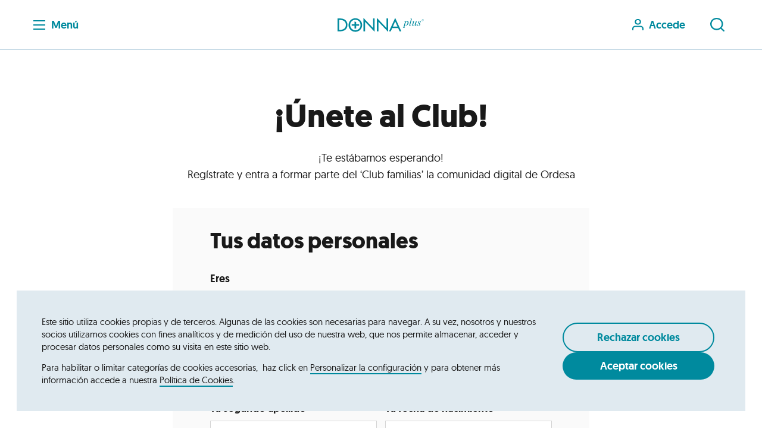

--- FILE ---
content_type: text/html; charset=UTF-8
request_url: https://www.donnaplus.com/user/register?from=/blog/la-importancia-del-equilibrio-de-la-flora-vaginal-para-el-bienestar-intimo
body_size: 39980
content:
<!DOCTYPE html>

<html lang="es" dir="ltr" prefix="og: https://ogp.me/ns#" class="no-js donnaplus lang-es ltr" data-countrycode="es">
<head>
    <meta charset="utf-8" />
<noscript><style>form.antibot * :not(.antibot-message) { display: none !important; }</style>
</noscript><link rel="canonical" href="https://www.donnaplus.com/user/register" />
<meta name="Generator" content="Drupal 11 (https://www.drupal.org)" />
<meta name="MobileOptimized" content="width" />
<meta name="HandheldFriendly" content="true" />
<meta name="viewport" content="width=device-width, initial-scale=1.0" />
<meta property="title" content="Crear nueva cuenta | Donnaplus" />
<meta property="description" content="page.register.description" />
<meta property="og:type" content="website" />
<meta property="og:url" content="/user/register?from=/blog/la-importancia-del-equilibrio-de-la-flora-vaginal-para-el-bienestar-intimo" />
<meta property="og:title" content="Crear nueva cuenta | Donnaplus" />
<meta property="og:description" content="page.register.description" />
<meta property="og:image" />
<meta property="twitter:card" content="summary" />
<meta property="twitter:url" content="/user/register?from=/blog/la-importancia-del-equilibrio-de-la-flora-vaginal-para-el-bienestar-intimo" />
<meta property="twitter:title" content="Crear nueva cuenta | Donnaplus" />
<meta property="twitter:description" content="page.register.description" />
<meta property="twitter:image" />
<link rel="icon" href="/core/misc/favicon.ico" type="image/vnd.microsoft.icon" />

        <title>Crear nueva cuenta | Donnaplus</title>
        
<script>
    window.dataLayer = window.dataLayer || [];
    function gtag() { dataLayer.push(arguments); }
    gtag('consent', 'default', {
        'ad_storage': 'denied',
        'analytics_storage': 'denied',
        'wait_for_update': 500
    });
    gtag('set', 'ads_data_redaction', true);
    gtag('set', 'url_passthrough', true);
</script>

<script>(function(w,d,s,l,i){w[l]=w[l]||[];w[l].push({'gtm.start':
new Date().getTime(),event:'gtm.js'});var f=d.getElementsByTagName(s)[0],
j=d.createElement(s),dl=l!='dataLayer'?'&l='+l:'';j.async=true;j.src=
'https://www.googletagmanager.com/gtm.js?id='+i+dl;f.parentNode.insertBefore(j,f);
})(window,document,'script','dataLayer','GTM-TJZ6SV7');</script>

                    <style>
    @font-face {
        font-family: 'Geomanist';
        font-style: normal;
        font-weight: 400;
        font-display: swap;
        src: local('Geomanist Regular'), local('Geomanist-Regular'), url(/themes/custom/ordesa/fonts/Geomanist-Regular.woff2) format('woff2'), url(/themes/custom/ordesa/fonts/Geomanist-Regular.woff) format('woff');
    }
    @font-face {
        font-family: 'Geomanist';
        font-style: normal;
        font-weight: 700;
        font-display: swap;
        src: local('Geomanist Bold'), local('Geomanist-Bold'), url(/themes/custom/ordesa/fonts/Geomanist-Bold.woff2) format('woff2'), url(/themes/custom/ordesa/fonts/Geomanist-Bold.woff) format('woff');
    }
    @font-face {
        font-family: 'Geomanist';
        font-style: normal;
        font-weight: 500;
        font-display: swap;
        src: local('Geomanist Medium'), local('Geomanist-Medium'), url(/themes/custom/ordesa/fonts/Geomanist-Medium.woff2) format('woff2'), url(/themes/custom/ordesa/fonts/Geomanist-Medium.woff) format('woff');
    }
</style>
                
<link rel="apple-touch-icon" sizes="57x57" href="/themes/custom/ordesa/img/favicon/donnaplus/apple-touch-icon-57x57.png" />
<link rel="apple-touch-icon" sizes="114x114" href="/themes/custom/ordesa/img/favicon/donnaplus/apple-touch-icon-114x114.png" />
<link rel="apple-touch-icon" sizes="72x72" href="/themes/custom/ordesa/img/favicon/donnaplus/apple-touch-icon-72x72.png" />
<link rel="apple-touch-icon" sizes="144x144" href="/themes/custom/ordesa/img/favicon/donnaplus/apple-touch-icon-144x144.png" />
<link rel="apple-touch-icon" sizes="60x60" href="/themes/custom/ordesa/img/favicon/donnaplus/apple-touch-icon-60x60.png" />
<link rel="apple-touch-icon" sizes="120x120" href="/themes/custom/ordesa/img/favicon/donnaplus/apple-touch-icon-120x120.png" />
<link rel="apple-touch-icon" sizes="76x76" href="/themes/custom/ordesa/img/favicon/donnaplus/apple-touch-icon-76x76.png" />
<link rel="apple-touch-icon" sizes="152x152" href="/themes/custom/ordesa/img/favicon/donnaplus/apple-touch-icon-152x152.png" />
<link rel="icon" type="image/x-icon" href="/themes/custom/ordesa/img/favicon/donnaplus/favicon.ico" />
<link rel="icon" type="image/png" href="/themes/custom/ordesa/img/favicon/donnaplus/favicon-196x196.png" sizes="16x196" />
<link rel="icon" type="image/png" href="/themes/custom/ordesa/img/favicon/donnaplus/favicon-96x96.png" sizes="9x96" />
<link rel="icon" type="image/png" href="/themes/custom/ordesa/img/favicon/donnaplus/favicon-32x32.png" sizes="3x32" />
<link rel="icon" type="image/png" href="/themes/custom/ordesa/img/favicon/donnaplus/favicon-16x16.png" sizes="1x16" />
<link rel="icon" type="image/png" href="/themes/custom/ordesa/img/favicon/donnaplus/favicon-128.png" sizes="18x128" />
<meta name="msapplication-TileColor" content="#0D2C54" />
<meta name="msapplication-TileImage" content="/themes/custom/ordesa/img/favicon/donnaplus/mstile-144x144.png" />
<meta name="msapplication-square70x70logo" content="/themes/custom/ordesa/img/favicon/donnaplus/mstile-70x70.png" />
<meta name="msapplication-square150x150logo" content="/themes/custom/ordesa/img/favicon/donnaplus/mstile-150x150.png" />
<meta name="msapplication-wide310x150logo" content="/themes/custom/ordesa/img/favicon/donnaplus/mstile-310x150.png" />
<meta name="msapplication-square310x310logo" content="/themes/custom/ordesa/img/favicon/donnaplus/mstile-310x310.png" />
                <style type="text/css">
                        [role=button],button,input[type=button],input[type=reset],input[type=submit]{appearance:none;background-color:transparent;border:0;box-shadow:none;cursor:pointer;display:inline-block;font-family:inherit;font-size:100%;font-weight:500;padding:0;transition:all .1s ease-out}:disabled[role=button],[attr=disabled][role=button],button:disabled,button[attr=disabled],input:disabled[type=button],input:disabled[type=reset],input:disabled[type=submit],input[attr=disabled][type=button],input[attr=disabled][type=reset],input[attr=disabled][type=submit]{box-shadow:none}[role=button] *,button *,input[type=button] *,input[type=reset] *,input[type=submit] *{pointer-events:none}.form input[type=date],.form input[type=email],.form input[type=number],.form input[type=password],.form input[type=search],.form input[type=tel],.form input[type=text],.form input[type=url],.form select,.form textarea{appearance:none;background:#fff;border:1px solid #d4d4d4;border-radius:0;color:#191919;font-family:Geomanist,Helvetica,Arial,sans-serif;font-size:.69444rem;height:2.41112rem;line-height:1.16667rem;padding:.54445rem .93334rem;width:100%}.form input[type=date][disabled],.form input[type=date][readonly],.form input[type=email][disabled],.form input[type=email][readonly],.form input[type=number][disabled],.form input[type=number][readonly],.form input[type=password][disabled],.form input[type=password][readonly],.form input[type=search][disabled],.form input[type=search][readonly],.form input[type=tel][disabled],.form input[type=tel][readonly],.form input[type=text][disabled],.form input[type=text][readonly],.form input[type=url][disabled],.form input[type=url][readonly],.form select[disabled],.form select[readonly],.form textarea[disabled],.form textarea[readonly]{background:#ebebeb;border:0;color:#999}.form input[type=date].form__state--invalid,.form input[type=date].form__state--invalid:focus,.form input[type=email].form__state--invalid,.form input[type=email].form__state--invalid:focus,.form input[type=number].form__state--invalid,.form input[type=number].form__state--invalid:focus,.form input[type=password].form__state--invalid,.form input[type=password].form__state--invalid:focus,.form input[type=search].form__state--invalid,.form input[type=search].form__state--invalid:focus,.form input[type=tel].form__state--invalid,.form input[type=tel].form__state--invalid:focus,.form input[type=text].form__state--invalid,.form input[type=text].form__state--invalid:focus,.form input[type=url].form__state--invalid,.form input[type=url].form__state--invalid:focus,.form select.form__state--invalid,.form select.form__state--invalid:focus,.form textarea.form__state--invalid,.form textarea.form__state--invalid:focus{background:#fff!important;border-color:#c85c5c!important}.form input[type=date].valid span.form__valid-icon,.form input[type=email].valid span.form__valid-icon,.form input[type=number].valid span.form__valid-icon,.form input[type=password].valid span.form__valid-icon,.form input[type=search].valid span.form__valid-icon,.form input[type=tel].valid span.form__valid-icon,.form input[type=text].valid span.form__valid-icon,.form input[type=url].valid span.form__valid-icon,.form select.valid span.form__valid-icon,.form textarea.valid span.form__valid-icon{display:block}.form input[type=radio].form__state--invalid~.checkmark{background:#fff;border-color:#c85c5c}.form select{padding:0 2.17778rem 0 .93334rem}html.rtl .form input[type=date]{display:flex;flex-direction:row-reverse;text-align:right}.form .input{position:relative}.form .input svg{fill:#488f69;display:none;position:absolute;right:.38889rem;top:50%;transform:translateY(-50%)}html.rtl .form .input svg{left:.38889rem;right:inherit}.form .input .input__calendar svg{fill:#000;display:block;height:20px;right:1.16667rem;top:12px;transform:translateY(0);width:20px}html.rtl .form .input .input__calendar svg{left:1.16667rem;right:inherit}.form .input--calendar input[type=text][readonly]{background-color:#fff;border:1px solid #d4d4d4;color:#191919;cursor:pointer}.form .input input.valid~svg{display:block}.form .input input.valid{padding-right:1.94445rem}html.rtl .form .input input.valid{padding-left:1.94445rem;padding-right:.93334rem}html.rtl .form label{text-align:right}.form label.error{color:#c85c5c;margin:.38889rem 0 0}.cookies-message .link,.country-switcher-banner a,.form a:not([class]),.login-form__link a{border-bottom:2px solid #008a9e!important;color:#191919;cursor:pointer;text-decoration:none;transition:color .1s ease-out;will-change:color}.cookies-message .non-touch .link:hover,.country-switcher-banner .non-touch a:hover,.form .non-touch a:hover:not([class]),.login-form__link .non-touch a:hover,.non-touch .cookies-message .link:hover,.non-touch .country-switcher-banner a:hover,.non-touch .form a:hover:not([class]),.non-touch .login-form__link a:hover{color:#008a9e}html.rtl .breadcrumbs .u-icon svg{-ms-filter:"FlipH";filter:FlipH;-webkit-transform:scaleX(-1);-moz-transform:scaleX(-1);transform:scaleX(-1)}.form input[type=date],.form input[type=email],.form input[type=number],.form input[type=password],.form input[type=search],.form input[type=tel],.form input[type=text],.form input[type=url],.form label.error,.form select,.form span.form__state--invalid,.form strong.form__state--invalid,.form textarea,.form__fieldset em,.p-small,.subtitle,.tag{font-size:.83333rem;line-height:1.16667rem}.p-big{font-size:1.2rem;line-height:1.94445rem}.form .confirm-remove>.button,.form .confirm-remove>button,.form .confirm-remove>input[type=submit]:not(.field-add-more-submit),.form .paragraphs-dropbutton-wrapper>.button,.form .paragraphs-dropbutton-wrapper>button,.form .paragraphs-dropbutton-wrapper>input[type=submit]:not(.field-add-more-submit),.form .restore>.button,.form .restore>button,.form .restore>input[type=submit]:not(.field-add-more-submit),.form__element.is-checkbox .input-checkbox{font-size:1rem;font-weight:400;letter-spacing:0;line-height:1.55556rem}a,abbr,acronym,address,applet,article,aside,audio,b,big,blockquote,body,canvas,caption,center,cite,code,dd,del,details,dfn,div,dl,dt,em,embed,fieldset,figcaption,figure,footer,form,h1,h2,h3,h4,h5,h6,header,hgroup,html,i,iframe,img,ins,kbd,label,legend,li,mark,menu,nav,object,ol,output,p,pre,q,ruby,s,samp,section,small,span,strike,strong,sub,summary,sup,table,tbody,td,tfoot,th,thead,time,tr,tt,u,ul,var,video{border:0;font:inherit;font-size:100%;margin:0;padding:0;vertical-align:baseline}article,aside,details,figcaption,figure,footer,header,hgroup,menu,nav,section{display:block}blockquote,q{quotes:none}ol,ul{list-style:none}blockquote:after,blockquote:before,q:after,q:before{content:none}iframe{border:0}img{-ms-interpolation-mode:bicubic;display:block;height:auto;max-width:100%;width:auto}table{border-collapse:collapse;border-spacing:0}*,:after,:before{-webkit-font-smoothing:antialiased!important;font-smoothing:antialiased!important;-moz-osx-font-smoothing:grayscale!important;-moz-box-sizing:border-box;-webkit-box-sizing:border-box;box-sizing:border-box;text-rendering:optimizeLegibility!important}html{touch-action:manipulation}body,html{position:relative}.visually-hidden{display:none}.form-item-ordesa-age div,.form-item-ordesa-age label{display:none!important}body,html{text-size-adjust:100%;color:#191919;font-family:Geomanist,Helvetica,Arial,sans-serif;font-size:18px;font-weight:400;line-height:1.55556}.title1,h1{font-size:2.0736rem;font-weight:700;line-height:2.72223rem}@media screen and (min-width:1024px){.title1,h1{font-size:2.98598rem;line-height:3.11112rem}}.title2,h2{font-size:1.728rem;font-weight:700;line-height:2.33334rem}@media screen and (min-width:1024px){.title2,h2{font-size:2.0736rem;line-height:2.33334rem}}.title3,h3{font-size:1.44rem;font-weight:700;line-height:1.94445rem}@media screen and (min-width:1024px){.title3,h3{font-size:1.728rem;line-height:1.94445rem}}@media only screen and (max-width:374px){.title1{hyphens:auto}}.title1+p{margin-top:1.55556rem}.tag{letter-spacing:3px;text-transform:uppercase}b,strong{font-weight:700}em,i{font-style:italic}a{color:#191919;cursor:pointer;text-decoration:none;transition:color .1s ease-out;will-change:color}.non-touch a:hover{color:#008a9e}.u-flex{display:flex}.u-flex--wrap{flex-wrap:wrap}.u-flex--center{justify-content:center}.u-flex--align-center,.u-flex--center{align-items:center}.u-flex--justify-center{justify-content:center}@media screen and (min-width:375px){.u-flex--s375{display:flex!important}.u-flex--s375-center{align-items:center;justify-content:center}.u-flex--s375-wrap{flex-wrap:wrap}}@media screen and (min-width:480px){.u-flex--s480{display:flex!important}.u-flex--s480-center{align-items:center;justify-content:center}.u-flex--s480-wrap{flex-wrap:wrap}}@media screen and (min-width:768px){.u-flex--s768{display:flex!important}.u-flex--s768-center{align-items:center;justify-content:center}.u-flex--s768-wrap{flex-wrap:wrap}}@media screen and (min-width:1024px){.u-flex--s1024{display:flex!important}.u-flex--s1024-center{align-items:center;justify-content:center}.u-flex--s1024-wrap{flex-wrap:wrap}}@media screen and (min-width:1280px){.u-flex--s1280{display:flex!important}.u-flex--s1280-center{align-items:center;justify-content:center}.u-flex--s1280-wrap{flex-wrap:wrap}}@media screen and (min-width:1440px){.u-flex--s1440{display:flex!important}.u-flex--s1440-center{align-items:center;justify-content:center}.u-flex--s1440-wrap{flex-wrap:wrap}}@media screen and (min-width:1535px){.u-flex--s1535{display:flex!important}.u-flex--s1535-center{align-items:center;justify-content:center}.u-flex--s1535-wrap{flex-wrap:wrap}}@media screen and (min-width:1560px){.u-flex--s1560{display:flex!important}.u-flex--s1560-center{align-items:center;justify-content:center}.u-flex--s1560-wrap{flex-wrap:wrap}}@media screen and (min-width:1920px){.u-flex--s1920{display:flex!important}.u-flex--s1920-center{align-items:center;justify-content:center}.u-flex--s1920-wrap{flex-wrap:wrap}}.u-flex--inline{display:inline-flex}@media screen and (min-width:375px){.u-flex--s375-inline{display:inline-flex!important}}@media screen and (min-width:480px){.u-flex--s480-inline{display:inline-flex!important}}@media screen and (min-width:768px){.u-flex--s768-inline{display:inline-flex!important}}@media screen and (min-width:1024px){.u-flex--s1024-inline{display:inline-flex!important}}@media screen and (min-width:1280px){.u-flex--s1280-inline{display:inline-flex!important}}@media screen and (min-width:1440px){.u-flex--s1440-inline{display:inline-flex!important}}@media screen and (min-width:1535px){.u-flex--s1535-inline{display:inline-flex!important}}@media screen and (min-width:1560px){.u-flex--s1560-inline{display:inline-flex!important}}@media screen and (min-width:1920px){.u-flex--s1920-inline{display:inline-flex!important}}.u-flex--s375-3{flex-basis:100%;max-width:100%}@media screen and (min-width:375px){.u-flex--s375-3{flex-basis:25%;max-width:25%}}.u-flex--s375-4{flex-basis:100%;max-width:100%}@media screen and (min-width:375px){.u-flex--s375-4{flex-basis:33.33333%;max-width:33.33333%}}.u-flex--s375-5{flex-basis:100%;max-width:100%}@media screen and (min-width:375px){.u-flex--s375-5{flex-basis:41.66667%;max-width:41.66667%}}.u-flex--s375-6{flex-basis:100%;max-width:100%}@media screen and (min-width:375px){.u-flex--s375-6{flex-basis:50%;max-width:50%}}.u-flex--s375-9{flex-basis:100%;max-width:100%}@media screen and (min-width:375px){.u-flex--s375-9{flex-basis:75%;max-width:75%}}.u-flex--s375-12{flex-basis:100%;max-width:100%}@media screen and (min-width:375px){.u-flex--s375-12{flex-basis:100%;max-width:100%}}.u-flex--s480-3{flex-basis:100%;max-width:100%}@media screen and (min-width:480px){.u-flex--s480-3{flex-basis:25%;max-width:25%}}.u-flex--s480-4{flex-basis:100%;max-width:100%}@media screen and (min-width:480px){.u-flex--s480-4{flex-basis:33.33333%;max-width:33.33333%}}.u-flex--s480-5{flex-basis:100%;max-width:100%}@media screen and (min-width:480px){.u-flex--s480-5{flex-basis:41.66667%;max-width:41.66667%}}.u-flex--s480-6{flex-basis:100%;max-width:100%}@media screen and (min-width:480px){.u-flex--s480-6{flex-basis:50%;max-width:50%}}.u-flex--s480-9{flex-basis:100%;max-width:100%}@media screen and (min-width:480px){.u-flex--s480-9{flex-basis:75%;max-width:75%}}.u-flex--s480-12{flex-basis:100%;max-width:100%}@media screen and (min-width:480px){.u-flex--s480-12{flex-basis:100%;max-width:100%}}.u-flex--s768-3{flex-basis:100%;max-width:100%}@media screen and (min-width:768px){.u-flex--s768-3{flex-basis:25%;max-width:25%}}.u-flex--s768-4{flex-basis:100%;max-width:100%}@media screen and (min-width:768px){.u-flex--s768-4{flex-basis:33.33333%;max-width:33.33333%}}.u-flex--s768-5{flex-basis:100%;max-width:100%}@media screen and (min-width:768px){.u-flex--s768-5{flex-basis:41.66667%;max-width:41.66667%}}.u-flex--s768-6{flex-basis:100%;max-width:100%}@media screen and (min-width:768px){.u-flex--s768-6{flex-basis:50%;max-width:50%}}.u-flex--s768-9{flex-basis:100%;max-width:100%}@media screen and (min-width:768px){.u-flex--s768-9{flex-basis:75%;max-width:75%}}.u-flex--s768-12{flex-basis:100%;max-width:100%}@media screen and (min-width:768px){.u-flex--s768-12{flex-basis:100%;max-width:100%}}.u-flex--s1024-3{flex-basis:100%;max-width:100%}@media screen and (min-width:1024px){.u-flex--s1024-3{flex-basis:25%;max-width:25%}}.u-flex--s1024-4{flex-basis:100%;max-width:100%}@media screen and (min-width:1024px){.u-flex--s1024-4{flex-basis:33.33333%;max-width:33.33333%}}.u-flex--s1024-5{flex-basis:100%;max-width:100%}@media screen and (min-width:1024px){.u-flex--s1024-5{flex-basis:41.66667%;max-width:41.66667%}}.u-flex--s1024-6{flex-basis:100%;max-width:100%}@media screen and (min-width:1024px){.u-flex--s1024-6{flex-basis:50%;max-width:50%}}.u-flex--s1024-9{flex-basis:100%;max-width:100%}@media screen and (min-width:1024px){.u-flex--s1024-9{flex-basis:75%;max-width:75%}}.u-flex--s1024-12{flex-basis:100%;max-width:100%}@media screen and (min-width:1024px){.u-flex--s1024-12{flex-basis:100%;max-width:100%}}.u-flex--s1280-3{flex-basis:100%;max-width:100%}@media screen and (min-width:1280px){.u-flex--s1280-3{flex-basis:25%;max-width:25%}}.u-flex--s1280-4{flex-basis:100%;max-width:100%}@media screen and (min-width:1280px){.u-flex--s1280-4{flex-basis:33.33333%;max-width:33.33333%}}.u-flex--s1280-5{flex-basis:100%;max-width:100%}@media screen and (min-width:1280px){.u-flex--s1280-5{flex-basis:41.66667%;max-width:41.66667%}}.u-flex--s1280-6{flex-basis:100%;max-width:100%}@media screen and (min-width:1280px){.u-flex--s1280-6{flex-basis:50%;max-width:50%}}.u-flex--s1280-9{flex-basis:100%;max-width:100%}@media screen and (min-width:1280px){.u-flex--s1280-9{flex-basis:75%;max-width:75%}}.u-flex--s1280-12{flex-basis:100%;max-width:100%}@media screen and (min-width:1280px){.u-flex--s1280-12{flex-basis:100%;max-width:100%}}.u-flex--s1440-3{flex-basis:100%;max-width:100%}@media screen and (min-width:1440px){.u-flex--s1440-3{flex-basis:25%;max-width:25%}}.u-flex--s1440-4{flex-basis:100%;max-width:100%}@media screen and (min-width:1440px){.u-flex--s1440-4{flex-basis:33.33333%;max-width:33.33333%}}.u-flex--s1440-5{flex-basis:100%;max-width:100%}@media screen and (min-width:1440px){.u-flex--s1440-5{flex-basis:41.66667%;max-width:41.66667%}}.u-flex--s1440-6{flex-basis:100%;max-width:100%}@media screen and (min-width:1440px){.u-flex--s1440-6{flex-basis:50%;max-width:50%}}.u-flex--s1440-9{flex-basis:100%;max-width:100%}@media screen and (min-width:1440px){.u-flex--s1440-9{flex-basis:75%;max-width:75%}}.u-flex--s1440-12{flex-basis:100%;max-width:100%}@media screen and (min-width:1440px){.u-flex--s1440-12{flex-basis:100%;max-width:100%}}.u-flex--s1535-3{flex-basis:100%;max-width:100%}@media screen and (min-width:1535px){.u-flex--s1535-3{flex-basis:25%;max-width:25%}}.u-flex--s1535-4{flex-basis:100%;max-width:100%}@media screen and (min-width:1535px){.u-flex--s1535-4{flex-basis:33.33333%;max-width:33.33333%}}.u-flex--s1535-5{flex-basis:100%;max-width:100%}@media screen and (min-width:1535px){.u-flex--s1535-5{flex-basis:41.66667%;max-width:41.66667%}}.u-flex--s1535-6{flex-basis:100%;max-width:100%}@media screen and (min-width:1535px){.u-flex--s1535-6{flex-basis:50%;max-width:50%}}.u-flex--s1535-9{flex-basis:100%;max-width:100%}@media screen and (min-width:1535px){.u-flex--s1535-9{flex-basis:75%;max-width:75%}}.u-flex--s1535-12{flex-basis:100%;max-width:100%}@media screen and (min-width:1535px){.u-flex--s1535-12{flex-basis:100%;max-width:100%}}.u-flex--s1560-3{flex-basis:100%;max-width:100%}@media screen and (min-width:1560px){.u-flex--s1560-3{flex-basis:25%;max-width:25%}}.u-flex--s1560-4{flex-basis:100%;max-width:100%}@media screen and (min-width:1560px){.u-flex--s1560-4{flex-basis:33.33333%;max-width:33.33333%}}.u-flex--s1560-5{flex-basis:100%;max-width:100%}@media screen and (min-width:1560px){.u-flex--s1560-5{flex-basis:41.66667%;max-width:41.66667%}}.u-flex--s1560-6{flex-basis:100%;max-width:100%}@media screen and (min-width:1560px){.u-flex--s1560-6{flex-basis:50%;max-width:50%}}.u-flex--s1560-9{flex-basis:100%;max-width:100%}@media screen and (min-width:1560px){.u-flex--s1560-9{flex-basis:75%;max-width:75%}}.u-flex--s1560-12{flex-basis:100%;max-width:100%}@media screen and (min-width:1560px){.u-flex--s1560-12{flex-basis:100%;max-width:100%}}.u-flex--s1920-3{flex-basis:100%;max-width:100%}@media screen and (min-width:1920px){.u-flex--s1920-3{flex-basis:25%;max-width:25%}}.u-flex--s1920-4{flex-basis:100%;max-width:100%}@media screen and (min-width:1920px){.u-flex--s1920-4{flex-basis:33.33333%;max-width:33.33333%}}.u-flex--s1920-5{flex-basis:100%;max-width:100%}@media screen and (min-width:1920px){.u-flex--s1920-5{flex-basis:41.66667%;max-width:41.66667%}}.u-flex--s1920-6{flex-basis:100%;max-width:100%}@media screen and (min-width:1920px){.u-flex--s1920-6{flex-basis:50%;max-width:50%}}.u-flex--s1920-9{flex-basis:100%;max-width:100%}@media screen and (min-width:1920px){.u-flex--s1920-9{flex-basis:75%;max-width:75%}}.u-flex--s1920-12{flex-basis:100%;max-width:100%}@media screen and (min-width:1920px){.u-flex--s1920-12{flex-basis:100%;max-width:100%}}.u-flex--align-start{align-items:flex-start}.u-flex--align-end{align-items:flex-end}.u-flex--justify-start{justify-content:flex-start}.u-flex--justify-end{justify-content:flex-end}.u-flex--justify-between{justify-content:space-between}.u-flex--justify-around{justify-content:space-around}.u-flex--reverse{flex-direction:row-reverse}.u-flex--column{flex-direction:column}.u-flex--column.u-flex--reverse{flex-direction:column-reverse}.u-wrapper{max-width:1440px}.u-wrapper,.u-wrapper--reading{height:100%;margin:0 auto;padding-left:1.55556rem;padding-right:1.55556rem}@media screen and (min-width:768px){.u-wrapper:not(.u-wrapper--reading){padding-left:3.11112rem;padding-right:3.11112rem}}@media screen and (min-width:1552px){.u-wrapper:not(.u-wrapper--reading){padding-left:0;padding-right:0}}.u-wrapper--reading{max-width:700px}@media screen and (min-width:812px){.u-wrapper--reading{padding-left:0;padding-right:0}}.u-wrapper--collapse{padding-left:0!important;padding-right:0!important}@media screen and (max-width:374px){.u-wrapper.u-wrapper--collapse-s375{padding-left:0;padding-right:0}}@media screen and (max-width:479px){.u-wrapper.u-wrapper--collapse-s480{padding-left:0;padding-right:0}}@media screen and (max-width:767px){.u-wrapper.u-wrapper--collapse-s768{padding-left:0;padding-right:0}}@media screen and (max-width:1023px){.u-wrapper.u-wrapper--collapse-s1024{padding-left:0;padding-right:0}}@media screen and (max-width:1279px){.u-wrapper.u-wrapper--collapse-s1280{padding-left:0;padding-right:0}}@media screen and (max-width:1439px){.u-wrapper.u-wrapper--collapse-s1440{padding-left:0;padding-right:0}}@media screen and (max-width:1534px){.u-wrapper.u-wrapper--collapse-s1535{padding-left:0;padding-right:0}}@media screen and (max-width:1559px){.u-wrapper.u-wrapper--collapse-s1560{padding-left:0;padding-right:0}}@media screen and (max-width:1919px){.u-wrapper.u-wrapper--collapse-s1920{padding-left:0;padding-right:0}}.animate{opacity:0;position:relative;transition:opacity .5s ease-out;will-change:opacity}.animate.animated{opacity:1}.animate--up{transform:translateY(20px);transition:opacity .5s ease-out,transform .5s ease-out;will-change:opacity,transform}@media screen and (min-width:768px){.animate--up{transform:translateY(35px)}}.animate--up.animated{transform:translateY(0)}.u-hide{display:none!important}.u-show{display:block!important}html:not(.no-js) .u-hide--js{display:none!important}.u-sr-only{height:1px;left:-999999px;overflow:hidden;position:absolute;top:auto;width:1px}html.rtl .u-sr-only{left:inherit;right:-999999px}@media screen and (min-width:375px){.u-hide--s375{display:none!important}.u-show--s375{display:block!important}}@media screen and (min-width:480px){.u-hide--s480{display:none!important}.u-show--s480{display:block!important}}@media screen and (min-width:768px){.u-hide--s768{display:none!important}.u-show--s768{display:block!important}}@media screen and (min-width:1024px){.u-hide--s1024{display:none!important}.u-show--s1024{display:block!important}}@media screen and (min-width:1280px){.u-hide--s1280{display:none!important}.u-show--s1280{display:block!important}}@media screen and (min-width:1440px){.u-hide--s1440{display:none!important}.u-show--s1440{display:block!important}}@media screen and (min-width:1535px){.u-hide--s1535{display:none!important}.u-show--s1535{display:block!important}}@media screen and (min-width:1560px){.u-hide--s1560{display:none!important}.u-show--s1560{display:block!important}}@media screen and (min-width:1920px){.u-hide--s1920{display:none!important}.u-show--s1920{display:block!important}}.u-align-center{text-align:center}.u-icon{display:inline-block}.u-icon svg{fill:currentColor;display:block;height:1.77778rem;width:1.77778rem}.icon-reviewer svg{fill:none!important}.skip-links__link{background:#fff;color:#000;left:-100%;padding:1rem;position:absolute;width:300px}.skip-links__link:focus{left:calc(50% - 150px);z-index:2}.hamburger{align-items:center;background-color:transparent;border:0;color:inherit;font-weight:500;padding-left:30px;position:relative;width:auto}.non-touch .hamburger:hover{opacity:.5}.hamburger *{pointer-events:none}.hamburger__icon{left:0;position:relative;top:calc(50% - 1px)}.hamburger__icon,.hamburger__icon:after,.hamburger__icon:before{background:currentColor;border-radius:0;display:block;height:2px;opacity:1;position:absolute;transform:rotate(0deg);transition:transform .3s ease-in-out,top .3s ease-in-out,left .3s ease-in-out,width .3s ease-in-out,right .3s ease-in-out;width:20px}.hamburger__icon:after,.hamburger__icon:before{content:""}.hamburger__icon:before{top:-7px}.hamburger__icon:after{top:7px}.is-active .hamburger__icon{transform:rotate(45deg)}.is-active .hamburger__icon:after{transform:rotate(-90deg)}.is-active .hamburger__icon:after,.is-active .hamburger__icon:before{top:0}.is-active .hamburger__icon,.is-active .hamburger__icon:after,.is-active .hamburger__icon:before{width:22px}.header{border-bottom:1px solid #bdd4e2;color:#008a9e;height:4.66668rem;left:0;padding:.77778rem 0;position:fixed;top:0;width:100%;will-change:transform;z-index:10}@media print{.header{border-bottom:0;position:relative}.header .header__buttons,.header .header__menu{display:none}}html.rtl .header{left:inherit;right:0}.header--home{border-bottom:0;color:#fff}.header--home .header__logo svg,.header--home .header__logo svg path:not([class]){fill:#fff}.blevit .header--home .header__logo svg,.blevit .header--home .header__logo svg path:not([class]),.colnatur .header--home .header__logo svg,.colnatur .header--home .header__logo svg path:not([class]),.pediatric .header--home .header__logo svg,.pediatric .header--home .header__logo svg path,.sodein .header--home .header__logo svg,.sodein .header--home .header__logo svg path:not([class]){fill:#fff!important}.sodein .header--home .header__logo span{display:flex!important;max-width:100%}.sodein .header--home .header__logo span~*{display:none!important}.products .header--home .header__logo svg{height:2.72223rem}.header--home .header__buttons-item,.header--home .header__buttons-item--gray,.header--home .header__hamburger button,.header--home .header__logo svg path{transition:fill .4s ease-out,color .4s ease-out}.header--home .header__buttons-item,.header--home .header__hamburger button{color:#fff}.non-touch .header--home .header__buttons-item:hover,.non-touch .header--home .header__hamburger button:hover{color:currentColor}.header--home .header__buttons-item--gray{color:hsla(0,0%,100%,.5)}.hamburger-opened .header--home,.menu-opened .header--home:not(.is-active),.scroll-down .header--home,.scroll-up .header--home,.u-noscroll .header--home{color:#008a9e}.hamburger-opened .header--home .header__logo svg,.hamburger-opened .header--home .header__logo svg path:not([class]),.menu-opened .header--home:not(.is-active) .header__logo svg,.menu-opened .header--home:not(.is-active) .header__logo svg path:not([class]),.scroll-down .header--home .header__logo svg,.scroll-down .header--home .header__logo svg path:not([class]),.scroll-up .header--home .header__logo svg,.scroll-up .header--home .header__logo svg path:not([class]),.u-noscroll .header--home .header__logo svg,.u-noscroll .header--home .header__logo svg path:not([class]){fill:#008a9e}.hamburger-opened .header--home .header__buttons-item,.hamburger-opened .header--home .header__hamburger button,.menu-opened .header--home:not(.is-active) .header__buttons-item,.menu-opened .header--home:not(.is-active) .header__hamburger button,.scroll-down .header--home .header__buttons-item,.scroll-down .header--home .header__hamburger button,.scroll-up .header--home .header__buttons-item,.scroll-up .header--home .header__hamburger button,.u-noscroll .header--home .header__buttons-item,.u-noscroll .header--home .header__hamburger button{color:#008a9e}.hamburger-opened .header--home .header__buttons-item--gray,.menu-opened .header--home:not(.is-active) .header__buttons-item--gray,.scroll-down .header--home .header__buttons-item--gray,.scroll-up .header--home .header__buttons-item--gray,.u-noscroll .header--home .header__buttons-item--gray{color:#9bb7c8}.colnatur.hamburger-opened .header--home .header__logo svg path:first-of-type,.colnatur.menu-opened .header--home:not(.is-active) .header__logo svg path:first-of-type,.colnatur.scroll-down .header--home .header__logo svg path:first-of-type,.colnatur.scroll-up .header--home .header__logo svg path:first-of-type,.colnatur.u-noscroll .header--home .header__logo svg path:first-of-type{fill:#ffa400!important}.colnatur.hamburger-opened .header--home .header__logo svg path:nth-of-type(2),.colnatur.menu-opened .header--home:not(.is-active) .header__logo svg path:nth-of-type(2),.colnatur.scroll-down .header--home .header__logo svg path:nth-of-type(2),.colnatur.scroll-up .header--home .header__logo svg path:nth-of-type(2),.colnatur.u-noscroll .header--home .header__logo svg path:nth-of-type(2){fill:#008a9e!important}.pediatric.hamburger-opened .header--home .header__logo svg path.green,.pediatric.menu-opened .header--home:not(.is-active) .header__logo svg path.green,.pediatric.scroll-down .header--home .header__logo svg path.green,.pediatric.scroll-up .header--home .header__logo svg path.green,.pediatric.u-noscroll .header--home .header__logo svg path.green{fill:#95d600!important}.pediatric.hamburger-opened .header--home .header__logo svg path.main,.pediatric.menu-opened .header--home:not(.is-active) .header__logo svg path.main,.pediatric.scroll-down .header--home .header__logo svg path.main,.pediatric.scroll-up .header--home .header__logo svg path.main,.pediatric.u-noscroll .header--home .header__logo svg path.main{fill:#2b488b!important}.sodein.hamburger-opened .header--home .header__logo svg,.sodein.hamburger-opened .header--home .header__logo svg path:not([class]),.sodein.menu-opened .header--home:not(.is-active) .header__logo svg,.sodein.menu-opened .header--home:not(.is-active) .header__logo svg path:not([class]),.sodein.scroll-down .header--home .header__logo svg,.sodein.scroll-down .header--home .header__logo svg path:not([class]),.sodein.scroll-up .header--home .header__logo svg,.sodein.scroll-up .header--home .header__logo svg path:not([class]),.sodein.u-noscroll .header--home .header__logo svg,.sodein.u-noscroll .header--home .header__logo svg path:not([class]){fill:inherit!important}.sodein.hamburger-opened .header--home .header__logo span,.sodein.menu-opened .header--home:not(.is-active) .header__logo span,.sodein.scroll-down .header--home .header__logo span,.sodein.scroll-up .header--home .header__logo span,.sodein.u-noscroll .header--home .header__logo span{display:none!important}.sodein.hamburger-opened .header--home .header__logo span~*,.sodein.menu-opened .header--home:not(.is-active) .header__logo span~*,.sodein.scroll-down .header--home .header__logo span~*,.sodein.scroll-up .header--home .header__logo span~*,.sodein.u-noscroll .header--home .header__logo span~*{display:block!important}.blevit.hamburger-opened .header--home .header__logo svg path,.blevit.menu-opened .header--home:not(.is-active) .header__logo svg path,.blevit.scroll-down .header--home .header__logo svg path,.blevit.scroll-up .header--home .header__logo svg path,.blevit.u-noscroll .header--home .header__logo svg path{fill:#f15348!important}@media screen and (max-width:767px){.header{transform:translateY(0);transition:transform .3s ease-out}.header__wrapper{flex-direction:row-reverse}.menu-opened .header:not(.is-active),.scroll-down .header{transform:translateY(-100%)}.scroll-down .header{transition:all .3s ease-out}.hamburger-opened .header,.scroll-down .header,.scroll-up .header{background-color:#fff}.hamburger-opened .header--home,.scroll-down .header--home,.scroll-up .header--home,.u-noscroll .header--home{border-bottom:1px solid #bdd4e2}}@media screen and (min-width:768px){.header{height:4.66668rem;padding:1.16667rem 0;transition:background-color .3s ease-out}.menu-opened .header:not(.is-active),.scroll-down .header,.scroll-up .header{background-color:#fff}.header--home{transition:background-color .3s ease-out,border-bottom .3s ease-out}.hamburger-opened .header--home,.menu-opened .header--home:not(.is-active),.scroll-down .header--home,.scroll-up .header--home,.u-noscroll .header--home{border-bottom:1px solid #bdd4e2}.header__hamburger{align-items:center;display:flex;justify-content:flex-start}}@media screen and (min-width:768px) and (max-width:1023px){.header{font-size:.88889rem}.header .header__buttons-item .u-icon svg{height:20px;width:20px}}@media screen and (max-width:767px){.header__hamburger{margin-left:.77778rem}html.rtl .header__hamburger{margin-left:0;margin-right:.77778rem}}.header__buttons svg,.header__hamburger svg,.header__logo svg,.header__menu svg{pointer-events:none}@media screen and (min-width:768px){.header__buttons,.header__hamburger,.header__logo,.header__menu{display:flex!important;flex:1 1 0}}.header .u-wrapper{position:relative}.header__hamburger svg,.header__hamburger svg path:not([class]),.header__logo svg,.header__logo svg path:not([class]){fill:#008a9e;pointer-events:none}.colnatur .header .header__logo svg path:first-of-type{fill:#001b72}.colnatur .header .header__logo svg path:nth-of-type(2){fill:#008a9e}.colnatur.lang-ar .header .header__logo svg path,.colnatur.lang-en[data-countrycode=me] .header .header__logo svg path{fill:#000}.colnatur.lang-ar.scroll-down .header .header__logo svg path,.colnatur.lang-ar.scroll-up .header .header__logo svg path,.colnatur.lang-en[data-countrycode=me].scroll-down .header .header__logo svg path,.colnatur.lang-en[data-countrycode=me].scroll-up .header .header__logo svg path{fill:#000!important}.sodein .header .header__logo svg,.sodein .header .header__logo svg path:not([class]){fill:inherit}.sodein .header .header__logo span{display:none}.sodein .header .header__logo svg{max-height:1.33333rem;width:9.72222rem}@media screen and (min-width:768px){.sodein .header .header__logo svg{max-height:2.11111rem;width:15.38889rem}}.blevit .header .header__logo svg path{fill:#f15348}.academic .header .header__logo svg{max-height:3.88889rem;width:12.22222rem}.academichealthy .header .header__logo svg,.academicwomen .header .header__logo svg{max-height:3.88889rem;width:12rem}.header__logo{max-width:45%}.header__logo svg{max-height:3.88889rem;width:8.05556rem}.header__logo img{max-width:100px}@media screen and (min-width:768px){.header__logo{max-width:inherit;text-align:center}.header__logo img{max-width:180px}}.header__buttons>*{border-top:1px solid #bdd4e2;padding:1.16667rem 1.55556rem}@media screen and (min-width:768px){.header__buttons>*{border-top:none;padding:1.16667rem 0}}.header__buttons-item{color:#008a9e;font-weight:500;text-decoration:none}.non-touch .header__buttons-item:hover{opacity:.5}.header__buttons-item .u-icon{margin-right:.38889rem}html.rtl .header__buttons-item .u-icon{margin-left:.38889rem;margin-right:0}.header__buttons-item .u-icon:last-child{margin:0}.header__buttons-item .u-icon,.header__buttons-item .u-icon svg{height:1.33333rem;width:1.33333rem}.header__buttons-item--search .u-icon:first-child{display:block}.header__buttons-item--search .u-icon:last-child,.header__buttons-item--search.active .u-icon:first-child{display:none}.header__buttons-item--search.active .u-icon:last-child{display:block}.header__buttons-item--gray{color:#9bb7c8}@media screen and (max-width:767px){.header__buttons{display:none}}@media screen and (min-width:768px){.header__buttons .header__buttons-item{margin-left:.55556rem}html.rtl .header__buttons .header__buttons-item{margin-left:inherit;margin-right:.55556rem}}@media screen and (min-width:1024px){.header__buttons .header__buttons-item{margin-left:1.16667rem}html.rtl .header__buttons .header__buttons-item{margin-left:inherit;margin-right:1.16667rem}}@media screen and (min-width:1280px){.header__buttons .header__buttons-item{margin-left:2.33334rem}html.rtl .header__buttons .header__buttons-item{margin-left:inherit;margin-right:2.33334rem}}.user-settings{background:#fff;border:1px solid #ebebeb!important;height:auto;left:auto;max-width:12.22222rem;opacity:0;padding:1.16667rem;pointer-events:none;position:absolute;right:6.38889rem;top:0;transition:opacity .15s linear,top .15s ease-in-out;width:100%;z-index:9}html.rtl .user-settings{left:6.38889rem;right:auto}.user-settings.active{left:auto;opacity:1;pointer-events:auto;top:calc(4.66668rem - 35px)}html.rtl .user-settings.active{left:6.38889rem;right:auto}.user-settings__list{margin-top:.38889rem;padding:0 1.55556rem}.user-settings__item:last-child{border-top:1px solid #d4d4d4;margin-bottom:0;margin-top:.77778rem;padding-top:.77778rem}.user-settings__user{margin-bottom:.77778rem;padding-top:0}.user-settings__button{color:#008a9e;font-weight:500;text-transform:none}.user-settings__button .u-icon{display:inline-block;margin:0 .38889rem 0 0}html.rtl .user-settings__button .u-icon{margin:0 0 0 .38889rem}.user-settings__button .u-icon svg{height:20px;width:20px}.non-touch .user-settings__button:hover{opacity:.5}.user-settings__button--gray{color:#9bb7c8}.non-touch .user-settings__button--gray:hover{opacity:.5}@media screen and (min-width:1552px){.user-settings{right:2.77778rem}html.rtl .user-settings{left:2.77778rem;right:inherit}}.navigation{color:#191919;height:100%;opacity:0;overflow:hidden;position:fixed;top:0;transform:translateY(-100%);transition:opacity .2s ease-out;width:100%;will-change:opacity,transform;z-index:9}@media print{.navigation{display:none!important}}html.rtl .navigation{right:0}html.ltr .navigation{left:0}.navigation.is-open{opacity:1;transform:translateY(0)!important}@media screen and (min-width:768px){.navigation.is-open .navigation__overlay{display:block}}.navigation__overlay{display:none}@media screen and (min-width:768px){.navigation__overlay{background:rgba(0,0,0,.3);bottom:0;content:"";left:0;position:fixed;right:0;top:0;z-index:0}}.navigation__bg{background-color:#f3f7fa;height:100%}.navigation__wrapper{background-color:#fff}@media screen and (max-width:767px){.navigation__wrapper{height:100%;overflow-x:hidden;overflow-y:scroll;padding-top:4.66668rem;position:relative;transition:transform .2s ease-out;width:300%;will-change:transform;z-index:1}.navigation__wrapper .u-wrapper{padding:0}.navigation__wrapper.level-0{transform:translateX(0)}.navigation__wrapper.level-1{transform:translateX(-100vw)}.navigation__wrapper.level-2{transform:translateX(-200vw)}html.rtl .navigation__wrapper.level-0{transform:translateX(0)}html.rtl .navigation__wrapper.level-1{transform:translateX(100vw)}html.rtl .navigation__wrapper.level-2{transform:translateX(200vw)}}@media screen and (min-width:768px){.navigation__wrapper{height:calc(100vh - 3.94444rem);padding-top:4.66668rem;position:relative;z-index:1}.navigation__wrapper .u-wrapper{position:relative}.navigation__wrapper .u-wrapper>.navigation__content>.navigation__list{position:absolute;width:calc(33.33333% - 2.5926rem)}}@media screen and (min-width:1552px){.navigation__wrapper .u-wrapper>.navigation__content>.navigation__list{width:33.33333%}}.navigation__content{height:100%}@media screen and (max-width:767px){.navigation__content{width:33.33333%}}.navigation__children{height:100%;position:absolute;top:4.66668rem}html.rtl .navigation__children{right:33.33333%}html.ltr .navigation__children{left:33.33333%}.navigation__children .navigation__content{display:none}.navigation__children .navigation__content.active{display:block}@media screen and (max-width:767px){.navigation__children{width:100%}.navigation__children .navigation__children{top:0}}@media screen and (min-width:768px){.navigation__children{top:0;width:calc(33.33333% - 1.2963rem)}html.rtl .navigation__children{margin-right:3.11112rem;padding-right:.77778rem;right:calc(33.33333% - 2.5926rem)}html.ltr .navigation__children{left:calc(33.33333% - 2.5926rem);margin-left:3.11112rem;padding-left:.77778rem}.navigation__children .navigation__children{width:100%}html.rtl .navigation__children .navigation__children{margin-right:0;right:100%}html.rtl .navigation__children .navigation__children .navigation__list{border-left:0}html.ltr .navigation__children .navigation__children{left:100%;margin-left:0}.navigation__children .navigation__content .navigation__content,html.ltr .navigation__children .navigation__children .navigation__list{border-right:0}}@media screen and (min-width:1552px){.navigation__children{width:33.33333%}html.rtl .navigation__children{right:33.33333%}html.ltr .navigation__children{left:33.33333%}html.rtl .navigation__children{margin-right:0}html.ltr .navigation__children{margin-left:0}}.navigation__list{padding:.77778rem 0}@media screen and (min-width:768px){.navigation__list{height:100%;overflow-y:auto}html.rtl .navigation__list{border-left:1px solid #bdd4e2}html.ltr .navigation__list{border-right:1px solid #bdd4e2}}.navigation__list li>.navigation__item.active,.non-touch .navigation__list li:hover>.navigation__item{background-color:#e0eaf0;color:#008a9e}.navigation__back-button,.navigation__item{color:inherit;font-weight:400;width:100%}.navigation__back-button svg,.navigation__item svg{height:12px;width:12px}html.rtl .navigation__back-button svg,html.rtl .navigation__item svg{transform:rotate(180deg)}.navigation__back-button{border-bottom:1px solid #bdd4e2;color:#008a9e;padding:1.16667rem 1.55556rem}html.rtl .navigation__back-button svg{margin-left:.77778rem}html.ltr .navigation__back-button svg{margin-right:.77778rem}@media screen and (min-width:768px){.navigation__back-button{display:none}}.navigation__item{padding:.77778rem 1.55556rem;text-align:left;text-decoration:none}@media screen and (min-width:768px){.navigation__item{padding:.77778rem}}.navigation__item.is-active{color:#008a9e}.navigation__footer{background-color:#f3f7fa}@media screen and (max-width:767px){.navigation__footer>.u-wrapper{padding:0 1.55556rem}.navigation__footer .header__buttons{display:block}}@media screen and (min-width:768px){.navigation__footer{border-top:1px solid #bdd4e2;padding:1.16667rem 0}}.academic .navigation__wrapper{height:100%}.button,.button[role=button],.form button,.form input[type=submit]:not(.field-add-more-submit),button.button,input.button[type=button],input.button[type=reset],input.button[type=submit]{background-color:#f1ec85;border:0;border-radius:40px;color:#191919;cursor:pointer;display:inline-block;font-family:inherit;font-size:100%;font-weight:500;line-height:1;padding:.77778rem 1.55556rem;text-align:center;vertical-align:top;width:100%}.button *,.button[role=button] *,.form button *,.form input[type=submit]:not(.field-add-more-submit) *,button.button *,input.button[type=button] *,input.button[type=reset] *,input.button[type=submit] *{pointer-events:none}.button:disabled,.form button:disabled,.form input:disabled[type=submit]:not(.field-add-more-submit),input.button:disabled[type=button],input.button:disabled[type=reset],input.button:disabled[type=submit]{color:#5a5959;cursor:default}@media screen and (min-width:480px){.button,.button[role=button],.form button,.form input[type=submit]:not(.field-add-more-submit),button.button,input.button[type=button],input.button[type=reset],input.button[type=submit]{width:auto}}.form .non-touch button:hover,.form .non-touch input:hover[type=submit]:not(.field-add-more-submit),.non-touch .button:hover,.non-touch .form button:hover,.non-touch .form input:hover[type=submit]:not(.field-add-more-submit){background-color:#dbd663;color:#191919}.button.button--secondary,.form button.button--secondary,.form input.button--secondary[type=submit]:not(.field-add-more-submit),input.button--secondary.button[type=button],input.button--secondary.button[type=reset],input.button--secondary.button[type=submit]{background-color:#008a9e;color:#fff}.form .non-touch button.button--secondary:hover,.form .non-touch input.button--secondary:hover[type=submit]:not(.field-add-more-submit),.non-touch .button.button--secondary:hover,.non-touch .form button.button--secondary:hover,.non-touch .form input.button--secondary:hover[type=submit]:not(.field-add-more-submit){background-color:#006978;color:#fff}.button.button--hollow,.form button.button--hollow,.form input.button--hollow[type=submit]:not(.field-add-more-submit),input.button--hollow.button[type=button],input.button--hollow.button[type=reset],input.button--hollow.button[type=submit]{background-color:transparent;border:1px solid #008a9e;color:#008a9e}.form .non-touch button.button--hollow:hover,.form .non-touch input.button--hollow:hover[type=submit]:not(.field-add-more-submit),.non-touch .button.button--hollow:hover,.non-touch .form button.button--hollow:hover,.non-touch .form input.button--hollow:hover[type=submit]:not(.field-add-more-submit){background-color:#008a9e;color:#fff}.form .non-touch button.button--hollow:hover svg,.form .non-touch input.button--hollow:hover[type=submit]:not(.field-add-more-submit) svg,.non-touch .button.button--hollow:hover svg,.non-touch .form button.button--hollow:hover svg,.non-touch .form input.button--hollow:hover[type=submit]:not(.field-add-more-submit) svg{fill:currentColor}.button.button--hollow-white,.form button.button--hollow-white,.form input.button--hollow-white[type=submit]:not(.field-add-more-submit),input.button--hollow-white.button[type=button],input.button--hollow-white.button[type=reset],input.button--hollow-white.button[type=submit]{background-color:#fff;border:1px solid #008a9e;color:#008a9e}.form .non-touch button.button--hollow-white:hover,.form .non-touch input.button--hollow-white:hover[type=submit]:not(.field-add-more-submit),.non-touch .button.button--hollow-white:hover,.non-touch .form button.button--hollow-white:hover,.non-touch .form input.button--hollow-white:hover[type=submit]:not(.field-add-more-submit){background-color:#008a9e;color:#fff}.form .non-touch button.button--hollow-white:hover svg,.form .non-touch input.button--hollow-white:hover[type=submit]:not(.field-add-more-submit) svg,.non-touch .button.button--hollow-white:hover svg,.non-touch .form button.button--hollow-white:hover svg,.non-touch .form input.button--hollow-white:hover[type=submit]:not(.field-add-more-submit) svg{fill:currentColor}.button.button--icon,.form button.button--icon,.form input.button--icon[type=submit]:not(.field-add-more-submit),input.button--icon.button[type=button],input.button--icon.button[type=reset],input.button--icon.button[type=submit]{align-items:center;display:inline-flex;justify-content:center}.button.button--icon .u-icon,.form button.button--icon .u-icon,.form input.button--icon[type=submit]:not(.field-add-more-submit) .u-icon{margin-right:.77778rem}.button.button--icon .u-icon svg,.form button.button--icon .u-icon svg,.form input.button--icon[type=submit]:not(.field-add-more-submit) .u-icon svg{height:24px;width:24px}.breadcrumbs{margin-bottom:1.94445rem}@media screen and (min-width:768px){.breadcrumbs--desktop{display:flex!important}}@media screen and (min-width:1024px){.breadcrumbs{margin-bottom:3.8889rem}}.breadcrumbs .u-icon svg{height:8px;width:8px}@media screen and (min-width:768px){.breadcrumbs .u-icon{margin:0 .38889rem}}@media print{.breadcrumbs{display:none!important}}.breadcrumbs__item *{color:#191919}.breadcrumbs__link{color:inherit;display:block;text-decoration:underline;transition:none;will-change:auto}@media screen and (max-width:767px){.breadcrumbs__link{padding:0 .38889rem}}.non-touch .breadcrumbs__link:hover{color:inherit}.page--sidebar .component:not(.component--bg) .u-wrapper{max-width:none;padding:0}.component+.component{margin-top:3.8889rem}.component__top{margin-bottom:3.11112rem}.component__header .title2+.title3{margin-top:1.94445rem}.component__header .title2+.component__description,.component__header .title3+.component__description{margin-top:1.55556rem}.component__image{min-width:50%}.component__image img{margin:0 auto}.component--distributor-plus+.component{margin-top:2.33334rem}.component--distributor+.component,.component--related-posts+.component{margin-top:.77778rem}.component:not(.component--bg)+.component--product-list:not(:first-child) .component__wrapper,.component:not(.component--bg)+.component:not(.component--bg) .component__wrapper{border-top:1px solid #bdd4e2;padding-top:3.11112rem}.page--sidebar .component--banner .u-wrapper{padding-left:0;padding-right:0}.toggle{color:inherit;cursor:pointer;line-height:1.55556rem;padding:1.16667rem;position:relative;text-transform:none;width:100%}.toggle *,.toggle .u-icon{pointer-events:none}.toggle .u-icon{color:inherit;margin-left:.38889rem;position:relative}.toggle .u-icon svg{height:16px;transform:rotate(0);transition:transform .2s ease-out 0s;width:16px}.active .toggle svg,.toggle[aria-expanded=true] svg{transform:rotate(180deg)}.secondary-navigation{background-color:#fff}@media screen and (min-width:768px) and (max-width:1023px){.secondary-navigation.is-visible{top:4.66668rem!important}}@media screen and (max-width:1023px){.secondary-navigation{align-items:center;display:flex;height:70px;left:0;overflow:hidden;position:fixed;right:0;top:0;transform:translateY(-100%);transition:transform .3s ease-out,top .3s ease-out;will-change:transform,top;z-index:9}.menu-opened .secondary-navigation{overflow:visible}.scroll-up.menu-opened .secondary-navigation,.secondary-navigation.is-visible{transform:translateY(0)}.scroll-up:not(.menu-opened) .secondary-navigation.is-visible{top:4.66668rem}.hamburger-opened .secondary-navigation{transform:translateY(-100%)}}@media screen and (min-width:1024px){.scroll-up:not(.menu-opened) .secondary-navigation.is-visible{top:4.66668rem}}.secondary-navigation__header{background-color:#006978;color:#fff;height:100%;position:relative;width:100%;z-index:2}.secondary-navigation__header button{font-size:100%;height:100%;letter-spacing:0}@media screen and (max-width:1023px){.secondary-navigation__content{background-color:#fff;height:100vh;left:0;overflow-y:auto;padding:3.88889rem 1.55556rem 0;position:absolute;right:0;top:0;transform:translateY(-100%);transition:transform .3s ease-out;will-change:transform;z-index:1}.secondary-navigation__content.is-open{transform:translateY(0)}}.secondary-navigation__content>ul>li{border-bottom:1px solid #e0eaf0}.secondary-navigation__content>ul>li:first-child{border-top:1px solid #e0eaf0}.secondary-navigation__content>ul>li:last-child{margin-bottom:0}.secondary-navigation__content>ul>li>ul{display:none;padding:.38889rem 0}.secondary-navigation__content>ul>li>ul .secondary-navigation__link{padding:.77778rem 1.16667rem}.non-touch .secondary-navigation__content>ul>li>ul .secondary-navigation__link:hover,.secondary-navigation__content>ul>li>ul .secondary-navigation__link.active{background-color:#f3f7fa}.secondary-navigation__content>ul>li.active>ul{display:block}.non-touch ul ul .secondary-navigation__link:hover,ul ul .secondary-navigation__link.active,ul ul .secondary-navigation__link.is-active{background-color:#f3f7fa}.secondary-navigation__link,.secondary-navigation__toggle{color:#191919;display:block;padding:1.16667rem 0;position:relative;text-align:left;text-decoration:none}html.rtl .secondary-navigation__link,html.rtl .secondary-navigation__toggle{text-align:right}.non-touch .secondary-navigation__link:hover,.non-touch .secondary-navigation__toggle:hover,.secondary-navigation__link.active,.secondary-navigation__link.is-active,.secondary-navigation__toggle.active,.secondary-navigation__toggle.is-active{color:#008a9e}.secondary-navigation__toggle{display:flex;font-weight:400;width:100%}.secondary-navigation__toggle .u-icon{position:relative;transform:rotate(0);will-change:transform}.secondary-navigation__toggle .u-icon svg{height:8px;width:8px}.active .secondary-navigation__toggle .u-icon svg{transform:rotate(180deg)}@media screen and (min-width:1024px){.secondary-navigation__toggle .u-icon{margin-left:.77778rem}}.input-radio{align-items:center;display:flex;margin-right:.77778rem}.input-radio input{cursor:pointer;opacity:0;position:absolute;z-index:1}.form__group .input-radio input:checked~.checkmark:after,.non-touch .form__group .input-radio:hover input~.checkmark:after{opacity:1}.form__group .input-radio .checkmark{background-color:#fff;border:1px solid #d4d4d4;border-radius:50%;cursor:pointer;height:24px;position:relative;width:24px}.form__group .input-radio .checkmark:after{background-color:#008a9e;border-radius:50%;content:"";height:14px;left:4px;opacity:0;position:absolute;top:4px;transition:opacity .1s ease-out;width:14px;will-change:opacity}html.rtl .form__group .input-radio .checkmark:after{left:inherit;right:4px}.input-search{position:relative}.form .input-search input[type=text]{border-color:#008a9e;height:54px;outline:none;transition:border .1s ease-out;will-change:border}.form .input-search input[type=text]:focus{border-color:#006978}.input-search .search-button{bottom:0;position:absolute;right:0}html.rtl .input-search .search-button{left:0;right:inherit}.search-button{position:relative}.search-button:before{background-color:#008a9e;content:"";height:70%;left:0;position:absolute;top:50%;transform:translateY(-50%);width:1px}html.rtl .search-button:before{left:inherit;right:0}.form .non-touch .search-button:hover button,.form .non-touch .search-button:hover input[type=submit]:not(.field-add-more-submit),.non-touch .search-button:hover .button,.non-touch .search-button:hover .form button,.non-touch .search-button:hover .form input[type=submit]:not(.field-add-more-submit){background-color:#008a9e}.non-touch .search-button:hover .u-icon{color:#fff}.form .search-button button,.form .search-button input[type=submit]:not(.field-add-more-submit),.search-button .button,.search-button .button[role=button],.search-button .form button,.search-button .form input[type=submit]:not(.field-add-more-submit),.search-button button.button,.search-button input.button[type=button],.search-button input.button[type=reset],.search-button input.button[type=submit]{background-color:transparent;border-radius:0;height:3.11112rem;height:54px;margin:0;width:54px}.search-button .u-icon{align-items:center;color:#008a9e;display:flex;height:54px;justify-content:center;left:0;pointer-events:none;position:absolute;top:0;width:54px;z-index:1}.search-button .u-icon svg{height:19px;width:19px}.radio-checkbox-columns .form__element{display:flex;flex-direction:row-reverse;justify-content:flex-end;margin-bottom:0}.radio-checkbox-columns .form__element *{margin:0}@media screen and (min-width:768px){.radio-checkbox-columns .form__element{margin-bottom:.77778rem;width:calc(50% - .78556rem)}html.ltr .radio-checkbox-columns .form__element:nth-child(n){margin-right:1.55556rem}html.ltr .radio-checkbox-columns .form__element:nth-child(2n){margin-right:0}html.rtl .radio-checkbox-columns .form__element:nth-child(n){margin-left:1.55556rem}html.rtl .radio-checkbox-columns .form__element:nth-child(2n){margin-left:0}.radio-checkbox-columns .form__element:last-child,.radio-checkbox-columns .form__element:nth-last-child(2){margin-bottom:0}.radio-checkbox-columns.u-flex--column{flex-direction:row}}.radio-checkbox-columns label{cursor:pointer}.radio-checkbox-elements{display:block}.radio-checkbox-elements .form__element{display:flex;flex-direction:row-reverse;justify-content:flex-end;margin:0 1.55556rem .38889rem 0}html.rtl .radio-checkbox-elements .form__element{margin:0 0 .38889rem 1.55556rem}.radio-checkbox-elements .form__element *{margin:0}.radio-checkbox-elements .form__element .input-checkbox .checkmark,.radio-checkbox-elements .form__element .input-radio{margin:0 .77778rem 0 0}html.rtl .radio-checkbox-elements .form__element .input-checkbox .checkmark,html.rtl .radio-checkbox-elements .form__element .input-radio{margin:0 0 0 .77778rem}.radio-checkbox-elements .form__element label{display:inherit;font-weight:400}@media screen and (min-width:768px){.radio-checkbox-elements .form__element{margin-bottom:.38889rem;width:calc(50% - .39278rem)}html.ltr .radio-checkbox-elements .form__element:nth-child(n){margin-right:.77778rem}html.ltr .radio-checkbox-elements .form__element:nth-child(2n){margin-right:0}html.rtl .radio-checkbox-elements .form__element:nth-child(n){margin-left:.77778rem}html.rtl .radio-checkbox-elements .form__element:nth-child(2n){margin-left:0}.radio-checkbox-elements .form__element:last-child{margin-bottom:0}.radio-checkbox-elements.u-flex--column{flex-direction:row}}.radio-checkbox-elements label{cursor:pointer}.stars-rating .radio-checkbox-elements{align-items:center;display:flex;justify-content:flex-start}.stars-rating .radio-checkbox-elements .form__element{width:calc(20% - .62845rem);width:auto}html.ltr .stars-rating .radio-checkbox-elements .form__element:nth-child(n){margin-right:.77778rem}html.ltr .stars-rating .radio-checkbox-elements .form__element:nth-child(5n){margin-right:0}html.rtl .stars-rating .radio-checkbox-elements .form__element:nth-child(n){margin-left:.77778rem}html.rtl .stars-rating .radio-checkbox-elements .form__element:nth-child(5n){margin-left:0}.stars-rating .radio-checkbox-elements .form__element:last-child{margin-right:0}html.rtl .stars-rating .radio-checkbox-elements .form__element:last-child{margin-left:0;margin-right:inherit}.stars-rating .radio-checkbox-elements .form__element .input-radio{margin-right:0}html.rtl .stars-rating .radio-checkbox-elements .form__element .input-radio{margin-left:0;margin-right:inherit}@media screen and (min-width:768px){.stars-rating .radio-checkbox-elements .form__element{width:calc(20% - 1.25689rem);width:auto}html.ltr .stars-rating .radio-checkbox-elements .form__element:nth-child(n){margin-right:1.55556rem}html.ltr .stars-rating .radio-checkbox-elements .form__element:nth-child(5n){margin-right:0}html.rtl .stars-rating .radio-checkbox-elements .form__element:nth-child(n){margin-left:1.55556rem}html.rtl .stars-rating .radio-checkbox-elements .form__element:nth-child(5n){margin-left:0}.stars-rating .radio-checkbox-elements .form__element:last-child{margin-right:0}}.form{position:relative}.form .margin-img-register{margin-bottom:30px}.form .form--delete button:last-child,.form .form--delete input:last-child[type=submit]:not(.field-add-more-submit),.form--delete .button:last-child,.form--delete .form button:last-child,.form--delete .form input:last-child[type=submit]:not(.field-add-more-submit){background-color:transparent!important;border:1px solid #999;color:#999}.form .non-touch .form--delete button:last-child:hover,.form .non-touch .form--delete input:last-child:hover[type=submit]:not(.field-add-more-submit),.non-touch .form--delete .button:last-child:hover,.non-touch .form--delete .form button:last-child:hover,.non-touch .form--delete .form input:last-child:hover[type=submit]:not(.field-add-more-submit){background-color:#999!important;color:#fff}@media screen and (max-width:767px){.form .form--delete button:last-child,.form .form--delete input:last-child[type=submit]:not(.field-add-more-submit),.form--delete .button:last-child,.form--delete .form button:last-child,.form--delete .form input:last-child[type=submit]:not(.field-add-more-submit){margin-top:1.55556rem}.form .form--delete button.button--primary[type=submit]:nth-last-child(2),.form .form--delete input.button--primary[type=submit]:nth-last-child(2):not(.field-add-more-submit),.form--delete .button.button--primary[type=submit]:nth-last-child(2),.form--delete .form button.button--primary[type=submit]:nth-last-child(2),.form--delete .form input.button--primary[type=submit]:nth-last-child(2):not(.field-add-more-submit){margin-top:3.11112rem}}@media screen and (min-width:480px){.form--delete{padding-bottom:4.66668rem}.form .form--delete button,.form .form--delete input[type=submit]:not(.field-add-more-submit),.form--delete .button,.form--delete .button[role=button],.form--delete .form button,.form--delete .form input[type=submit]:not(.field-add-more-submit),.form--delete button.button,.form--delete input.button[type=button],.form--delete input.button[type=reset],.form--delete input.button[type=submit]{bottom:0;position:absolute}.form .form--delete button:last-child,.form .form--delete input:last-child[type=submit]:not(.field-add-more-submit),.form--delete .button:last-child,.form--delete .form button:last-child,.form--delete .form input:last-child[type=submit]:not(.field-add-more-submit){left:8.55558rem}.form html.rtl .form--delete button:last-child,.form html.rtl .form--delete input:last-child[type=submit]:not(.field-add-more-submit),html.rtl .form--delete .button:last-child,html.rtl .form--delete .form button:last-child,html.rtl .form--delete .form input:last-child[type=submit]:not(.field-add-more-submit){left:inherit;right:8.55558rem}.form .form--delete button.button--primary[type=submit]:nth-last-child(2),.form .form--delete input.button--primary[type=submit]:nth-last-child(2):not(.field-add-more-submit),.form--delete .button.button--primary[type=submit]:nth-last-child(2),.form--delete .form button.button--primary[type=submit]:nth-last-child(2),.form--delete .form input.button--primary[type=submit]:nth-last-child(2):not(.field-add-more-submit){left:0}.form html.rtl .form--delete button.button--primary[type=submit]:nth-last-child(2),.form html.rtl .form--delete input.button--primary[type=submit]:nth-last-child(2):not(.field-add-more-submit),html.rtl .form--delete .button.button--primary[type=submit]:nth-last-child(2),html.rtl .form--delete .form button.button--primary[type=submit]:nth-last-child(2),html.rtl .form--delete .form input.button--primary[type=submit]:nth-last-child(2):not(.field-add-more-submit){left:inherit;right:0}}.form input[type=date],.form select{appearance:none}.form textarea{height:8.88889rem}.form .select{position:relative}.form .select .u-icon{background:linear-gradient(90deg,hsla(0,0%,100%,0) 0,#fff 30%);height:38px;pointer-events:none;position:absolute;right:1px;top:50%;transform:translateY(-50%);width:55px}html.rtl .form .select .u-icon{left:1px;right:inherit}.form .select .u-icon svg{fill:#008a9e;height:14px;position:absolute;right:.88889rem;top:50%;transform:translateY(-50%);width:14px}html.rtl .form .select .u-icon svg{left:.88889rem;right:inherit}.form select{-webkit-appearance:none;-moz-appearance:none;appearance:none;background:#fff;border:1px solid #d4d4d4;border-radius:0;box-shadow:inset 0 0 0 transparent;font-family:Geomanist,Helvetica,Arial,sans-serif;height:2.33334rem;padding:0 .88889rem;width:100%}.form select::-ms-expand{display:none}.form__header{margin-bottom:2.33334rem;text-align:center}.form__header .title1{margin-bottom:1.55556rem}.form__fieldset{background:#fafafa;margin:0 0 1.55556rem;padding:1.55556rem;text-align:left}html.rtl .form__fieldset{text-align:right}@media screen and (min-width:768px){.form__fieldset{padding:1.94445rem 2.72223rem}}@media screen and (min-width:1024px){.form__fieldset{padding:1.94445rem 3.50001rem}}.form__fieldset a{color:#191919}.form__fieldset strong{display:none}.form__fieldset .title2,.form__fieldset h2{margin-bottom:1.55556rem}.form__fieldset em{font-style:normal}.form__fieldset--small,.form__fieldset--small-center{background:transparent;margin:0 auto;max-width:27.77778rem}.form__fieldset--small-center{text-align:center}.form__group.stars-rating .form__element{margin:0;width:auto}.form label{display:block}.form label,.form legend,.form__group-title{font-weight:500;margin:0 0 .38889rem}html.rtl .form label,html.rtl .form legend,html.rtl .form__group-title{text-align:right}.form__element,.form__group{margin-bottom:1.16667rem;text-align:left}.form__element:last-child,.form__group:last-child{margin-bottom:0}.form__element.password-parent .ajax-progress.ajax-progress-throbber,.form__group.password-parent .ajax-progress.ajax-progress-throbber{display:none}.form__group--inline{align-items:flex-end}.form__group--inline .form__element{flex:1 1 0}.form__group--inline:not(.form__group--inline-s768){display:flex}.form__group--inline:not(.form__group--inline-s768) .form__element{margin-bottom:0;margin-right:.77778rem}html.rtl .form__group--inline:not(.form__group--inline-s768) .form__element{margin-left:.77778rem;margin-right:inherit}.form__group--inline:not(.form__group--inline-s768) .form__element:last-child{margin-right:0}html.rtl .form__group--inline:not(.form__group--inline-s768) .form__element:last-child{margin-left:0;margin-right:inherit}@media screen and (min-width:768px){.form__group--inline-s768{display:flex}.form__group--inline-s768 .form__element{margin-bottom:0;margin-right:.77778rem}html.rtl .form__group--inline-s768 .form__element{margin-left:.77778rem;margin-right:inherit}.form__group--inline-s768 .form__element:last-child{margin-right:0}html.rtl .form__group--inline-s768 .form__element:last-child{margin-left:0;margin-right:inherit}}.form__element{position:relative}.form__element.is-checkbox{display:flex;flex-direction:column-reverse}.form__element.is-checkbox:not(:last-child){margin:0 0 .77778rem}.form__element.is-checkbox .input-checkbox{align-items:center;display:flex;width:100%}.form__element.is-checkbox .checkmark{background-color:#fff;border:1px solid #d4d4d4;cursor:pointer;height:25px;min-width:24px;position:relative;width:25px}.form__element.is-checkbox .checkmark:after{border:solid #008a9e;border-width:0 2px 2px 0;content:"";height:16px;left:8px;opacity:0;position:absolute;top:1px;transform:rotate(45deg);transition:opacity .1s ease-out;width:8px;will-change:opacity}.form__element.is-checkbox .checkmark+span{margin-left:.77778rem}html.rtl .form__element.is-checkbox .checkmark+span{margin-left:inherit;margin-right:.77778rem}.form__element.is-checkbox .form__state--invalid{margin:0}.form__element.is-checkbox input{cursor:pointer;opacity:0;position:absolute;z-index:1}.form__element.is-checkbox input:checked~label .checkmark:after{opacity:1}.form__element.is-checkbox input:checked{background-color:#fff}.form__element.is-checkbox label{cursor:pointer}.form__element.is-checkbox input[disabled]+label{cursor:default}.form__element.is-checkbox input[disabled]:checked~label .checkmark{background-color:#fff;border:1px solid #999;cursor:default}.form__element.is-checkbox input[disabled]:checked~label .checkmark:after{border:solid #999;border-width:0 2px 2px 0}.form__element.is-checkbox input[disabled]~label .checkmark{background-color:hsla(0,0%,83%,.8);cursor:default}.form__element.is-checkbox input[disabled]~label .checkmark+.subtitle{color:#999}.form__element+.subtitle{margin-top:-.77778rem}html.rtl .form__element+.subtitle{text-align:right}.form span.form__state--invalid,.form strong.form__state--invalid{color:#c85c5c;display:block;font-weight:500;margin:.38889rem 0 0}.form span.form__state--invalid~.input-checkbox .checkmark,.form strong.form__state--invalid~.input-checkbox .checkmark{background:#fff;border-color:#c85c5c}html.rtl .form span.form__state--invalid,html.rtl .form strong.form__state--invalid{text-align:right}.form__actions{text-align:left}html.rtl .form__actions{text-align:right}@media screen and (min-width:768px){.form .form__actions button:last-child,.form .form__actions input:last-child[type=submit]:not(.field-add-more-submit),.form__actions .button:last-child,.form__actions .form button:last-child,.form__actions .form input:last-child[type=submit]:not(.field-add-more-submit){margin:1.55556rem 0 0 1.55556rem}.form html.rtl .form__actions button:last-child,.form html.rtl .form__actions input:last-child[type=submit]:not(.field-add-more-submit),html.rtl .form__actions .button:last-child,html.rtl .form__actions .form button:last-child,html.rtl .form__actions .form input:last-child[type=submit]:not(.field-add-more-submit){margin:1.55556rem 1.55556rem 0 0}.form__actions .button--danger{margin:1.55556rem 0 0 .77778rem}html.rtl .form__actions .button--danger{margin:1.55556rem .77778rem 0 0}}.form .form__actions button,.form .form__actions input[type=submit]:not(.field-add-more-submit),.form__actions .button,.form__actions .button[role=button],.form__actions .form button,.form__actions .form input[type=submit]:not(.field-add-more-submit),.form__actions button.button,.form__actions input.button[type=button],.form__actions input.button[type=reset],.form__actions input.button[type=submit]{margin-top:1.55556rem}.form__disclaimer{margin-top:.77778rem}html.rtl .form__disclaimer{text-align:right}.form .password-strength,.form div.password-confirm{display:none}.form__element+.password-suggestions{margin:.77778rem 0 0}.form .password-suggestions{font-size:.69444rem;position:relative;z-index:1}html.rtl .form .password-suggestions{text-align:right}.form .password-suggestions ul{list-style:disc;margin:0 0 0 .77778rem}html.rtl .form .password-suggestions ul{margin:0 .77778rem 0 0}.form .password-suggestions li{line-height:1.5;margin:0}.form .field-multiple-table{width:100%}.form .field-multiple-table td{border-bottom:none!important;padding:0}.form .field-multiple-table.responsive-enabled .field-multiple-drag,.form .field-multiple-table.responsive-enabled thead,.form .tabledrag-toggle-weight-wrapper{display:none}.form .field-multiple-table.responsive-enabled tr>td>div{background-color:#fff;padding:1.16667rem}.form .field-multiple-table.responsive-enabled tr:not(:first-child)>td>div{margin:1.16667rem 0 0}.form .field-multiple-table.responsive-enabled .paragraphs-dropbutton-wrapper+.form__group{margin:0 0 .77778rem}.form .field-multiple-table.responsive-enabled .paragraphs-dropbutton-wrapper,.form .field-multiple-table.responsive-enabled .paragraphs-dropbutton-wrapper .button,.form .field-multiple-table.responsive-enabled .paragraphs-dropbutton-wrapper button,.form .field-multiple-table.responsive-enabled .paragraphs-dropbutton-wrapper input[type=submit]:not(.field-add-more-submit){margin-top:.38889rem;text-align:right}html.rtl .form .field-multiple-table.responsive-enabled .paragraphs-dropbutton-wrapper,html.rtl .form .field-multiple-table.responsive-enabled .paragraphs-dropbutton-wrapper .button,html.rtl .form .field-multiple-table.responsive-enabled .paragraphs-dropbutton-wrapper button,html.rtl .form .field-multiple-table.responsive-enabled .paragraphs-dropbutton-wrapper input[type=submit]:not(.field-add-more-submit){text-align:left}.form .confirm-remove>.field-add-more-submit,.form .paragraphs-dropbutton-wrapper>.field-add-more-submit,.form .restore>.field-add-more-submit{margin-top:.77778rem;text-align:left}html.rtl .form .confirm-remove>.field-add-more-submit,html.rtl .form .paragraphs-dropbutton-wrapper>.field-add-more-submit,html.rtl .form .restore>.field-add-more-submit{text-align:right}.form .confirm-remove>.button,.form .confirm-remove>button,.form .confirm-remove>input[type=submit]:not(.field-add-more-submit),.form .paragraphs-dropbutton-wrapper>.button,.form .paragraphs-dropbutton-wrapper>button,.form .paragraphs-dropbutton-wrapper>input[type=submit]:not(.field-add-more-submit),.form .restore>.button,.form .restore>button,.form .restore>input[type=submit]:not(.field-add-more-submit){background-color:transparent!important;border-radius:0;color:#008a9e!important;font-weight:500;padding:0;text-transform:none}.non-touch .form .confirm-remove>.button:hover,.non-touch .form .confirm-remove>button:hover,.non-touch .form .confirm-remove>input:hover[type=submit]:not(.field-add-more-submit),.non-touch .form .paragraphs-dropbutton-wrapper>.button:hover,.non-touch .form .paragraphs-dropbutton-wrapper>button:hover,.non-touch .form .paragraphs-dropbutton-wrapper>input:hover[type=submit]:not(.field-add-more-submit),.non-touch .form .restore>.button:hover,.non-touch .form .restore>button:hover,.non-touch .form .restore>input:hover[type=submit]:not(.field-add-more-submit){background-color:transparent;color:#004e59!important}.form .confirm-remove .ajax-progress.ajax-progress-throbber,.form .paragraphs-dropbutton-wrapper .ajax-progress.ajax-progress-throbber,.form .restore .ajax-progress.ajax-progress-throbber{margin-top:-1.55556rem}.form .confirm-remove .ajax-progress.ajax-progress-throbber .message,.form .paragraphs-dropbutton-wrapper .ajax-progress.ajax-progress-throbber .message,.form .restore .ajax-progress.ajax-progress-throbber .message{font-size:.69444rem}.form .dropbutton-wrapper{margin-right:0!important;min-height:auto!important;padding-right:0!important}html.rtl .form .dropbutton-wrapper{margin-left:0!important;margin-right:inherit;padding-left:0!important;padding-right:inherit}.form .dropbutton-wrapper .dropbutton-widget{padding:0;position:static}.form .dropbutton-wrapper .dropbutton{display:flex}@media screen and (max-width:767px){.form .dropbutton-wrapper .dropbutton{justify-content:space-between}}.form .dropbutton-wrapper .dropbutton .confirm-remove{margin-right:1.55556rem}html.rtl .form .dropbutton-wrapper .dropbutton .confirm-remove{margin-left:1.55556rem;margin-right:inherit}.form .dropbutton-wrapper .dropbutton .button,.form .dropbutton-wrapper .dropbutton button,.form .dropbutton-wrapper .dropbutton input[type=submit]:not(.field-add-more-submit){text-align:left!important}html.rtl .form .dropbutton-wrapper .dropbutton .button,html.rtl .form .dropbutton-wrapper .dropbutton button,html.rtl .form .dropbutton-wrapper .dropbutton input[type=submit]:not(.field-add-more-submit){text-align:right!important}.form .dropbutton-wrapper .dropbutton .dropbutton-toggle{display:none}.form .dropbutton-wrapper .dropbutton .restore{display:block}.form .dropbutton-wrapper .dropbutton .restore .button,.form .dropbutton-wrapper .dropbutton .restore button,.form .dropbutton-wrapper .dropbutton .restore input[type=submit]:not(.field-add-more-submit){color:#999!important}.form__separated-top{margin-top:2.33334rem}@media screen and (min-width:768px){.form--small{margin:0 auto;max-width:27.77778rem}}form{transition:opacity .2s ease-out;will-change:opacity}form.submitted{opacity:.5;pointer-events:none}.loading-box-consultation{background-color:rgba(69,69,69,.9);cursor:pointer;height:100vh;left:0;position:fixed;text-align:center;top:0;width:100%;z-index:12}.loading-box-consultation .consultation-in-progress{background-image:url(/themes/custom/ordesa/templates/svg/ajax-loader-consultation.gif);background-position:50%;background-repeat:no-repeat;border-radius:7px;height:55px;left:50%;margin:30px auto 0;opacity:.9;padding:4px;position:absolute;top:50%;-webkit-transform:translate(-50%,-50%);transform:translate(-50%,-50%);width:54px}.consultation-form #edit-submit:disabled{opacity:.5}.advisor__form{background-color:#fafafa;padding:1.55556rem 1.16667rem}@media screen and (min-width:1024px){html.rtl .advisor__form{text-align:right}.advisor__form{padding:1.55556rem}}@media screen and (max-width:479px){.advisor__form .button,.advisor__form .button[role=button],.advisor__form .form button,.advisor__form .form input[type=submit]:not(.field-add-more-submit),.advisor__form button.button,.advisor__form input.button[type=button],.advisor__form input.button[type=reset],.advisor__form input.button[type=submit],.form .advisor__form button,.form .advisor__form input[type=submit]:not(.field-add-more-submit){margin-top:1.55556rem}}@media screen and (min-width:480px){.advisor__form .button,.advisor__form .button[role=button],.advisor__form .form button,.advisor__form .form input[type=submit]:not(.field-add-more-submit),.advisor__form button.button,.advisor__form input.button[type=button],.advisor__form input.button[type=reset],.advisor__form input.button[type=submit],.form .advisor__form button,.form .advisor__form input[type=submit]:not(.field-add-more-submit){margin-right:1.55556rem}.form html.rtl .advisor__form button,.form html.rtl .advisor__form input[type=submit]:not(.field-add-more-submit),html.rtl .advisor__form .button,html.rtl .advisor__form .form button,html.rtl .advisor__form .form input[type=submit]:not(.field-add-more-submit){margin-left:1.55556rem;margin-right:auto}}@media screen and (min-width:1024px){.advisor__form .button,.advisor__form .button[role=button],.advisor__form .form button,.advisor__form .form input[type=submit]:not(.field-add-more-submit),.advisor__form button.button,.advisor__form input.button[type=button],.advisor__form input.button[type=reset],.advisor__form input.button[type=submit],.form .advisor__form button,.form .advisor__form input[type=submit]:not(.field-add-more-submit){margin-left:1.55556rem;margin-right:auto}.form html.rtl .advisor__form button,.form html.rtl .advisor__form input[type=submit]:not(.field-add-more-submit),html.rtl .advisor__form .button,html.rtl .advisor__form .form button,html.rtl .advisor__form .form input[type=submit]:not(.field-add-more-submit){margin-left:auto;margin-right:1.55556rem}}.advisor__form .js-hide.js-form-submit{display:none!important}.advisor .form__element{margin-bottom:1.55556rem;width:100%}@media screen and (min-width:1024px){.advisor .form__element{margin-bottom:0;width:calc(33.33333% - 1.04741rem)}html.ltr .advisor .form__element:nth-child(n){margin-right:1.55556rem}html.ltr .advisor .form__element:nth-child(3n){margin-right:0}html.rtl .advisor .form__element:nth-child(n){margin-left:1.55556rem}html.rtl .advisor .form__element:nth-child(3n){margin-left:0}}.advisor .form__element label{display:block;font-weight:500}.advisor__results{margin-bottom:3.11112rem;margin-top:1.94445rem}@media screen and (min-width:768px){.advisor__results{margin-bottom:0}}@media screen and (min-width:1024px){.advisor__results{margin-top:3.11112rem}}.advisor__list-empty{background-color:#f3f7fa;margin-top:3.11112rem;padding:3.11112rem 1.16667rem}@media screen and (min-width:1024px){.advisor__list-empty{padding:3.11112rem}}.advisor__list-empty .ask-cta{justify-content:center}.advisor__list-empty .button,.advisor__list-empty .button[role=button],.advisor__list-empty .form button,.advisor__list-empty .form input[type=submit]:not(.field-add-more-submit),.advisor__list-empty button.button,.advisor__list-empty input.button[type=button],.advisor__list-empty input.button[type=reset],.advisor__list-empty input.button[type=submit],.advisor__list-empty p,.form .advisor__list-empty button,.form .advisor__list-empty input[type=submit]:not(.field-add-more-submit){margin-top:1.55556rem}.advisor__list-empty .button--icon .u-icon svg{height:17px;width:17px}.advisor .related-products{background-color:transparent}.advisor .related-products .title2{margin-bottom:1.94445rem}.advisor #advisor-jump{-webkit-background-clip:content-box;background-clip:content-box;margin-top:-3.11112rem;padding-top:3.11112rem}@media screen and (min-width:1024px){.has-4-columns .advisor .form__element{width:calc(25% - 1.17834rem)}html.ltr .has-4-columns .advisor .form__element:nth-child(n){margin-right:1.55556rem}html.ltr .has-4-columns .advisor .form__element:nth-child(4n){margin-right:0}html.rtl .has-4-columns .advisor .form__element:nth-child(n){margin-left:1.55556rem}html.rtl .has-4-columns .advisor .form__element:nth-child(4n){margin-left:0}}.ask-cta{align-items:center!important;color:#008a9e;display:inline-flex!important;font-weight:500}.ask-cta svg{fill:#008a9e;height:24px;margin-right:.38889rem;width:24px}html.rtl .ask-cta svg{margin-left:.38889rem;margin-right:inherit}.ask-cta.button,.ask-cta[class*=u-show],.form button.ask-cta,.form input.ask-cta[type=submit]:not(.field-add-more-submit),input.ask-cta.button[type=button],input.ask-cta.button[type=reset],input.ask-cta.button[type=submit]{display:inline-flex!important}.cookies-message{bottom:1.55556rem;left:0;opacity:0;position:fixed;width:100%;z-index:-2}.cookies-message.is-visible{opacity:1;z-index:14}.cookies-message__banner{background:#e0eaf0;color:#191919;display:block;margin:0 1.55556rem;padding:2.33334rem 1.55556rem;position:relative}@media screen and (min-width:768px){.cookies-message__banner{padding:2.33334rem}}.cookies-message__info{padding-bottom:1.55556rem}.cookies-message__info p+p{margin-top:.77778rem}@media screen and (max-width:767px){.cookies-message__info{font-size:.83333rem;line-height:1.16667rem}}@media screen and (min-width:768px){.cookies-message__info{padding:0 0 1.55556rem}}@media screen and (min-width:1024px){.cookies-message__info{padding:0 1.55556rem 0 0}html.rtl .cookies-message__info{padding:0 0 0 1.55556rem}.cookies-message .button,.cookies-message .button[role=button],.cookies-message .form button,.cookies-message .form input[type=submit]:not(.field-add-more-submit),.cookies-message button.button,.cookies-message input.button[type=button],.cookies-message input.button[type=reset],.cookies-message input.button[type=submit],.form .cookies-message button,.form .cookies-message input[type=submit]:not(.field-add-more-submit){min-width:255px}}.cookies-message .button-deny{background-color:transparent!important;border:2px solid!important;color:#008a9e!important;margin-right:10px}.non-touch .cookies-message .button-deny:hover{background-color:transparent!important;color:#006978!important;opacity:.5!important}.cookies-message .cookies-message__buttons{display:flex;flex-flow:row wrap;gap:1rem}.cookies-message__close{color:#008a9e;cursor:pointer;position:absolute;right:19px;top:19px;transition:color .2s ease-out}html.rtl .cookies-message__close{left:19px;right:inherit}@media screen and (min-width:1024px){.cookies-message__close{right:14px;top:14px}html.rtl .cookies-message__close{left:14px;right:inherit}}.cookies-message__close svg{height:20px;width:20px}.non-touch .cookies-message__close:hover{color:#006978}.modal--login .login-form{padding-bottom:0;padding-top:0}.modal{background-color:rgba(69,69,69,.9);cursor:pointer;height:100vh;left:0;position:fixed;text-align:center;top:0;width:100%;z-index:12}html.rtl .modal{left:inherit;right:0}.modal__box{background:#fff;color:#191919;cursor:default;left:50%;max-height:calc(100% - 3.11112rem);min-height:18vh;overflow-y:auto;padding:1.94445rem 1.55556rem;position:absolute;top:.77778rem;transform:translateX(-50%);width:calc(100% - 1.55556rem);z-index:1}html.rtl .modal__box{left:inherit;right:50%;transform:translateX(50%)}@media screen and (min-width:768px){.modal__box{max-height:calc(100vh - 4.66668rem);padding:2.33334rem 1.55556rem;top:2.33334rem}}@media screen and (min-width:1024px){.modal__box{max-width:53.33333rem;padding:2.33334rem}}@media screen and (min-width:1280px){.modal__box{max-height:calc(100vh - 7.00002rem);top:4.66668rem}}.modal__content{margin:0 auto;max-height:100%;max-width:29.44444rem;width:100%}.modal__content .downbar-messages{padding:.77778rem;text-align:center}.modal__content h2{margin-bottom:1.55556rem}.modal__content p:not(:last-child){margin-bottom:.77778rem}.modal__close{background-color:transparent!important;border-radius:0;color:#008a9e!important;padding:0!important;position:absolute;right:1.16667rem;top:1.16667rem;z-index:2}.modal__close .u-icon svg{height:16px;width:16px}html.rtl .modal__close{left:1.16667rem;right:auto}@media screen and (min-width:768px){.modal__close{right:1.55556rem;top:3.11112rem}html.rtl .modal__close{left:1.55556rem;right:auto}}@media screen and (min-width:1024px){.modal__close{left:calc(50% + 24.33333rem);right:auto}html.rtl .modal__close{left:auto;right:calc(50% + 24.33333rem)}}@media screen and (min-width:1280px){.modal__close{top:5.83335rem}}.modal--error .modal__close{color:#c85c5c!important}.modal--error .modal__box{color:#c85c5c}.modal--error .modal__box a,.non-touch .modal--error .modal__box a:hover{color:inherit}.modal--success .modal__close{color:#488f69!important}.modal--success .modal__box{color:#488f69}.modal--success .modal__box a,.non-touch .modal--success .modal__box a:hover{color:inherit}.modal.hidden{display:none}@media print{.country-switcher-banner{display:none}}.country-switcher-banner[dir=rtl] .country-switcher-banner__icon{left:1.55556rem;right:inherit}@media screen and (min-width:768px){.country-switcher-banner[dir=rtl] .country-switcher-banner__icon{left:0;right:inherit}}.country-switcher-banner[dir=rtl] p{display:inline;margin-left:.38889rem;margin-right:0}@media screen and (max-width:767px){.country-switcher-banner[dir=rtl] .u-wrapper>div{padding:0 0 0 3.11112rem}.country-switcher-banner .u-wrapper>div{padding:0 3.11112rem 0 0}}.country-switcher-banner .u-wrapper p{display:inline;margin-right:.38889rem}.country-switcher-banner--show{background-color:#f3f7fa;padding:1.55556rem 0;position:relative;transition:position .4s ease-out;width:100%;z-index:20}.hamburger-opened .country-switcher-banner--show{position:absolute}.scroll-down .country-switcher-banner--show,.scroll-up .country-switcher-banner--show{position:inherit!important}.country-switcher-banner>div{align-items:center;position:relative}@media screen and (min-width:768px){.country-switcher-banner>div{display:flex;justify-content:center}}.country-switcher-banner__icon{right:1.55556rem;top:50%;transform:rotate(45deg)}@media screen and (min-width:768px){.country-switcher-banner__icon{right:0;top:inherit}}.country-switcher-banner__icon,.country-switcher-banner__icon:after,.country-switcher-banner__icon:before{background:#008a9e;border-radius:0;display:block;height:2px;opacity:1;position:absolute;transition:transform .3s ease-in-out,top .3s ease-in-out,left .3s ease-in-out,width .3s ease-in-out,right .3s ease-in-out;width:22px}.country-switcher-banner__icon:after,.country-switcher-banner__icon:before{content:"";top:0}.country-switcher-banner__icon:after{transform:rotate(-90deg)}.country-switcher-banner--show+.header{top:98px}@media screen and (min-width:768px){.country-switcher-banner--show+.header{top:79px}}.scroll-down .country-switcher-banner--show+.header,.scroll-up .country-switcher-banner--show+.header{top:0}@media screen and (max-width:767px){.country-switcher-banner--show~.navigation.is-open .navigation__wrapper{padding-top:calc(4.66668rem + 98px)}}@media screen and (min-width:768px){.country-switcher-banner--show~.navigation.is-open .navigation__wrapper{padding-top:calc(4.66668rem + 79px)}}@media screen and (max-width:767px){.scroll-down .country-switcher-banner--show~.navigation.is-open .navigation__wrapper,.scroll-up .country-switcher-banner--show~.navigation.is-open .navigation__wrapper{padding-top:4.66668rem}}@media screen and (min-width:768px){.scroll-down .country-switcher-banner--show~.navigation.is-open .navigation__wrapper,.scroll-up .country-switcher-banner--show~.navigation.is-open .navigation__wrapper{padding-top:4.66668rem}}.modal--professional{cursor:default}@media screen and (min-width:768px){.modal--professional.btn-aligned-ltr .advice__button+.advice__button{margin:0 0 0 1.55556rem}.modal--video .modal__close{top:1.55556rem}}@media screen and (min-width:1280px){.modal--video .modal__close{top:3.11112rem}}@media screen and (min-width:1024px){.modal--video .modal__close{left:calc(50% + 25.88889rem)}html.rtl .modal--video .modal__close{right:calc(50% + 25.88889rem)}}.modal--video .modal__box{padding:0;top:2.72223rem}@media screen and (min-width:768px){.modal--video .modal__box{top:3.11112rem}}@media screen and (min-width:1280px){.modal--video .modal__box{top:4.66668rem}}.modal--video .modal__content{margin:inherit;max-width:100%}.modal--video .modal__iframe{padding-bottom:56.2%;position:relative;width:100%}.modal--video .modal__iframe iframe{height:100%;left:0;position:absolute;top:0;width:100%}html.rtl .modal--video .modal__iframe iframe{left:inherit;right:0}.login-form{padding-bottom:3.11112rem;padding-top:6.22224rem}.login-form .title2{margin-bottom:1.55556rem}.login-form__header{margin-bottom:2.33334rem}.form .login-form button,.form .login-form input[type=submit]:not(.field-add-more-submit),.login-form .button,.login-form .button[role=button],.login-form .form button,.login-form .form input[type=submit]:not(.field-add-more-submit),.login-form button.button,.login-form input.button[type=button],.login-form input.button[type=reset],.login-form input.button[type=submit]{margin-top:.77778rem}.login-form__link{margin-top:1.55556rem}.login-form__link:last-child{margin-top:1.16667rem}.main{display:block;min-height:calc(100vh - 4.66668rem)}@media screen and (min-width:1024px){.main{min-height:calc(100vh - 4.66668rem)}}.page .billboard{margin-bottom:1.55556rem;padding:6.22224rem 0 0}@media screen and (min-width:1024px){.page .billboard{padding-top:7.7778rem}}.page .slider-header-slick{margin-bottom:1.55556rem}.page--post .billboard{margin-bottom:0}.page--post .post-teaser__tag{display:none}.page--post .component--related-posts .component__wrapper{border-top:1px solid #bdd4e2;padding-top:3.11112rem}.page--post .component--related-products+.component--related-posts .component__wrapper{border-top:0;padding-top:0}.page--post .component--related-products+.component--banner{margin-top:3.8889rem}.page--post .component--banner{margin-bottom:3.8889rem}.page--feedback,.page--no-billboard,.page--not-found{padding:6.22224rem 0 0}@media screen and (min-width:1024px){.page--feedback,.page--no-billboard,.page--not-found{padding-top:9.33336rem}}.page--feedback .p-big,.page--feedback .title1,.page--feedback .title2,.page--no-billboard .p-big,.page--no-billboard .title1,.page--no-billboard .title2,.page--not-found .p-big,.page--not-found .title1,.page--not-found .title2{margin-bottom:1.55556rem}.page--feedback .page__content,.page--no-billboard .page__content,.page--not-found .page__content{padding-top:0}.page--no-billboard .main{min-height:auto}.form .page--no-billboard button,.form .page--no-billboard input[type=submit]:not(.field-add-more-submit),.page--no-billboard .button,.page--no-billboard .button[role=button],.page--no-billboard .form button,.page--no-billboard .form input[type=submit]:not(.field-add-more-submit),.page--no-billboard button.button,.page--no-billboard input.button[type=button],.page--no-billboard input.button[type=reset],.page--no-billboard input.button[type=submit]{margin-top:1.55556rem}.form .page--feedback button,.form .page--feedback input[type=submit]:not(.field-add-more-submit),.page--feedback .button,.page--feedback .button[role=button],.page--feedback .form button,.page--feedback .form input[type=submit]:not(.field-add-more-submit),.page--feedback button.button,.page--feedback input.button[type=button],.page--feedback input.button[type=reset],.page--feedback input.button[type=submit]{margin-top:2.33334rem}.page--feedback .feedback__subtitle,.page--not-found .title2{margin-bottom:2.33334rem}.page--not-found p+p{margin-top:.77778rem}.form .page--not-found button,.form .page--not-found input[type=submit]:not(.field-add-more-submit),.page--not-found .button,.page--not-found .button[role=button],.page--not-found .form button,.page--not-found .form input[type=submit]:not(.field-add-more-submit),.page--not-found button.button,.page--not-found input.button[type=button],.page--not-found input.button[type=reset],.page--not-found input.button[type=submit]{margin-top:2.33334rem}.page--product .page__content{padding-bottom:0}@media screen and (min-width:1024px){.page--product .component--related-products{position:relative;z-index:3}}.page--product .secondary-navigation ul li .secondary-navigation__link{padding:1.16667rem .38889rem}.non-touch .page--product .secondary-navigation ul li .secondary-navigation__link:hover,.page--product .secondary-navigation ul li.active .secondary-navigation__link{background-color:#f3f7fa}.page--product .secondary-navigation ul li.is-active .secondary-navigation__link[aria-selected=false]{background-color:#fff!important}.page--product .secondary-navigation ul li.is-active .secondary-navigation__link:not([aria-selected=false]){background-color:#f3f7fa}.page--product .page__sidebar{margin-top:0}@media print{.page--product .page__sidebar{display:none!important}}.page--product .page__wrapper{padding-bottom:3.11112rem}.page--product .page__wrapper .js-stickybit-parent{position:relative}@media screen and (min-width:1024px){.page--product .page__section{border-left:2px solid #fafafa}html.rtl .page--product .page__section{border-left:0;border-right:2px solid #fafafa}}.page__content{padding-bottom:4.66668rem;padding-top:3.11112rem}@media screen and (min-width:1024px){.page__sidebar{margin-right:3.11112rem}html.rtl .page__sidebar{margin-left:3.11112rem;margin-right:0}}@media screen and (min-width:1280px){.page__sidebar{margin-right:4.66668rem}html.rtl .page__sidebar{margin-left:4.66668rem;margin-right:0}}.page--author .page__content,.page--basic .page__content,.page--cookies .page__content,.page--home .page__content,.page--list-post .page__content,.page--post .page__content{padding-top:0}.page--author .component--related-posts .component__wrapper{border-top:1px solid #bdd4e2;padding-top:3.11112rem}.page--author .page__content{padding-bottom:3.11112rem}.page--author .pager{margin-bottom:3.11112rem}.page--author .post-teaser__title{font-size:18px!important;line-height:1.55556!important}.page--list-post .bef-exposed-form .form__element{margin-bottom:0}.page--list-post .pager{border-top:0;margin-top:0}.page--list-post .component--banner{margin-top:4.27779rem}@media screen and (min-width:1024px){.page--cookies .page__content{padding-top:1.55556rem}}.page--home .page__content--on-billboard{margin-top:-6.22224rem}@media screen and (min-width:768px) and (max-width:1023px){.page--home .page__content--on-billboard{margin-top:-9.33336rem}}.page--home .page__content{padding-bottom:1.55556rem}@media print{.academic .share,.academichealthy .share,.academicwomen .share{display:none!important}}@media screen and (max-width:1023px){.academic .share,.academichealthy .share,.academicwomen .share{display:flex;justify-content:center}}.academic .share--sticky,.academichealthy .share--sticky,.academicwomen .share--sticky{margin:0;position:fixed;top:140px!important}@media screen and (min-width:1024px){.academic .share--sticky,.academichealthy .share--sticky,.academicwomen .share--sticky{right:60px}}@media screen and (min-width:1440px){.academic .share--sticky,.academichealthy .share--sticky,.academicwomen .share--sticky{right:calc(50vw - 720px + 3.11112rem)}}@media screen and (min-width:1560px){.academic .share--sticky,.academichealthy .share--sticky,.academicwomen .share--sticky{right:calc(50vw - 720px)}}@media screen and (max-width:1023px){.academic .share--sticky,.academichealthy .share--sticky,.academicwomen .share--sticky{background-color:#fff;border-radius:0;bottom:1.16667rem;box-shadow:0 3px 11px #d4d4d4;left:50%;padding:.77778rem 1.55556rem;position:fixed;top:inherit!important;transform:translateX(-50%);width:100%;z-index:2}}@media screen and (min-width:1024px){.academic .share--sticky,.academichealthy .share--sticky,.academicwomen .share--sticky{margin-left:42.00001rem;opacity:0;position:absolute;top:3.11112rem;transition:opacity .2s ease-in-out;z-index:3}.academic .share--sticky.js-is-sticky,.academichealthy .share--sticky.js-is-sticky,.academicwomen .share--sticky.js-is-sticky{opacity:1!important;transition:opacity .2s ease-in-out}.academic .share--sticky:not(.js-is-sticky),.academichealthy .share--sticky:not(.js-is-sticky),.academicwomen .share--sticky:not(.js-is-sticky){top:0!important}.academic .share--sticky.js-is-stuck,.academichealthy .share--sticky.js-is-stuck,.academicwomen .share--sticky.js-is-stuck{opacity:1!important;top:auto!important}html.rtl .academic .share--sticky,html.rtl .academichealthy .share--sticky,html.rtl .academicwomen .share--sticky{margin-left:0;margin-right:42.00001rem}}@media screen and (min-width:1440px){.academic .share--sticky,.academichealthy .share--sticky,.academicwomen .share--sticky{margin-left:45.50002rem}html.rtl .academic .share--sticky,html.rtl .academichealthy .share--sticky,html.rtl .academicwomen .share--sticky{margin-left:0;margin-right:45.50002rem}}@media screen and (min-width:1920px){.academic .share--sticky,.academichealthy .share--sticky,.academicwomen .share--sticky{margin-left:56.61113rem}html.rtl .academic .share--sticky,html.rtl .academichealthy .share--sticky,html.rtl .academicwomen .share--sticky{margin-left:0;margin-right:56.61113rem}}.academic .share__title,.academichealthy .share__title,.academicwomen .share__title{font-size:16px;font-weight:700;text-align:center}@media screen and (min-width:1024px){.academic .share__title,.academichealthy .share__title,.academicwomen .share__title{margin:0 0 .77778rem}}.academic .share__item,.academichealthy .share__item,.academicwomen .share__item{background:#dbd663;border-radius:50%;cursor:pointer;display:flex;height:50px;margin:0 auto .77778rem;position:relative;width:50px}@media screen and (max-width:1023px){.academic .share__item,.academichealthy .share__item,.academicwomen .share__item{margin:0 .77778rem}}.academic .share__item:hover,.academichealthy .share__item:hover,.academicwomen .share__item:hover{background:#f1ec85}.academic .share__item a *,.academichealthy .share__item a *,.academicwomen .share__item a *{pointer-events:none}.academic .share__item a,.academichealthy .share__item a,.academicwomen .share__item a{left:50%;position:absolute;top:50%;transform:translate(-50%,-50%);z-index:2}.academic .share__item a[data-gtm-label=Facebook] .u-icon svg,.academichealthy .share__item a[data-gtm-label=Facebook] .u-icon svg,.academicwomen .share__item a[data-gtm-label=Facebook] .u-icon svg{height:27.7px;width:19.06px}.academic .share__item a[data-gtm-label=Mail] .u-icon svg,.academichealthy .share__item a[data-gtm-label=Mail] .u-icon svg,.academicwomen .share__item a[data-gtm-label=Mail] .u-icon svg{height:20.58px;width:30.46px}.academic .share__item a[data-gtm-label=Whatsapp] .u-icon svg,.academichealthy .share__item a[data-gtm-label=Whatsapp] .u-icon svg,.academicwomen .share__item a[data-gtm-label=Whatsapp] .u-icon svg{height:28.11px;width:28.11px}.non-touch .academic .share__item:hover .u-icon svg,.non-touch .academichealthy .share__item:hover .u-icon svg,.non-touch .academicwomen .share__item:hover .u-icon svg{fill:#004e59}.academic .share__item .u-icon svg,.academichealthy .share__item .u-icon svg,.academicwomen .share__item .u-icon svg{fill:#008a9e;height:24px;width:24px}                            html.rtl .wave{-ms-filter:"FlipH";filter:FlipH;-webkit-transform:scaleX(-1);-moz-transform:scaleX(-1);transform:scaleX(-1)}.wave{height:100%;left:0;position:absolute;top:-4.66668rem;width:100%;z-index:-1}@media screen and (min-width:1024px){.wave{top:-6.22224rem;width:50%}}html.rtl .wave{left:inherit;right:0}.wave svg{fill:#f3f7fa;height:auto;width:100%}@media screen and (min-width:1024px){.wave--large{max-width:1400px;width:95%}}        </style>
            <link rel="stylesheet" href="https://unpkg.com/js-datepicker/dist/datepicker.min.css">
        
            <script>
                window.dataLayer.push({
                    brand: 'donnaplus',
                    content_type: ''
                });
            </script>
                        </head>
<body>
<noscript><iframe src="https://www.googletagmanager.com/ns.html?id=GTM-TJZ6SV7"
height="0" width="0" style="display:none;visibility:hidden"></iframe></noscript>

<div>
    
</div>


        

<div id="country-switcher" class="country-switcher-banner"></div>
<header id="header" class="header " data-gtm-category="Navigation">
    <div class="header__wrapper u-wrapper u-flex u-flex--align-center u-flex--justify-between">
        <div class="header__menu u-flex">
            

<button
    class="header__buttons-item header__buttons-item--search js-search u-flex u-flex--align-center u-flex--justify-start u-hide--s768"
    data-modal="search"
    data-gtm-event
    data-gtm-action="Search"
    data-gtm-label="https://www.donnaplus.com/user/register"
>
        <span class="u-icon " aria-hidden="true">
        <svg width="24" height="24" viewBox="0 0 24 24" xmlns="http://www.w3.org/2000/svg"><path d="M23.64 21.96l-4.44-4.44c1.44-1.8 2.4-4.2 2.4-6.72 0-6-4.8-10.8-10.8-10.8C4.8 0 0 4.8 0 10.8c0 6 4.8 10.8 10.8 10.8 2.52 0 4.92-.84 6.72-2.4l4.44 4.44c.24.24.6.36.84.36s.6-.12.84-.36c.48-.48.48-1.2 0-1.68zM2.4 10.8c0-4.68 3.72-8.4 8.4-8.4s8.4 3.72 8.4 8.4c0 2.28-.96 4.44-2.4 5.88-1.56 1.56-3.6 2.4-5.88 2.4-4.8.12-8.52-3.6-8.52-8.28z"/></svg>    </span>

        <span class="u-icon " aria-hidden="true">
        <svg width="24" height="24" viewBox="0 0 24 24" xmlns="http://www.w3.org/2000/svg"><path d="M21.571 19.571c.572.572.572 1.429 0 2-.285.286-.571.429-1 .429-.428 0-.714-.143-1-.429L12 14l-7.571 7.571c-.286.286-.572.429-1 .429-.429 0-.715-.143-1-.429-.572-.571-.572-1.428 0-2L10 12 2.429 4.429c-.572-.572-.572-1.429 0-2 .571-.572 1.428-.572 2 0L12 10l7.571-7.571c.572-.572 1.429-.572 2 0 .572.571.572 1.428 0 2L14 12l7.571 7.571z"/></svg>    </span>

</button>
            <div class="header__hamburger">
                                

<button
    class="hamburger js-hamburger"
    data-navigation="#navigation"
    data-gtm-event data-gtm-action="Menu" data-gtm-label="Open">
            <span>Menú</span>
        <span class="hamburger__icon"></span>
</button>
                            </div>
        </div>
        <a
            itemscope
            itemtype="http://schema.org/Brand"
            class="header__logo u-flex u-flex--align-center u-flex--justify-center"
            itemprop="url"
            href="https://www.donnaplus.com/"
            title="donnaplus"
            rel="home"
            role="button"
            data-gtm-event
            data-gtm-action="Logo"
            data-gtm-label="https://www.donnaplus.com/user/register"
        >
                            <svg viewBox="0 0 785 130" fill="none" xmlns="http://www.w3.org/2000/svg">
<path d="M0 5.75H24.25C60.25 5.75 90 24.75 90 63.75C90 103.75 60.75 123 23.75 123H0V5.75ZM14.75 109.75H20C49.75 109.75 75.75 98.5 75.75 64.5C75.75 30.25 50 19.25 20 19.25H14.75V109.75ZM235 0.25L323 92.5V5.75H337.5V127.75L249.75 35.5V123H235.25L235 0.25ZM357.25 0L445.25 92.25V5.5H459.75V127.5L371.75 35.25V122.75H357.25V0ZM497.25 93.5L484 123H468.25L524.25 0.75L580.25 123H564.5L551 93.5H497.25ZM524.25 32.75L503.5 80.25H545.25L524.25 32.75ZM767.75 13.5C769.75 11.75 772.5 10.75 775.25 10.75C776.5 10.75 777.5 11 778.75 11.5C779.75 12 780.75 12.75 781.5 13.75C782.25 14.75 782.75 15.75 783 17C783.25 18.25 783.25 19.5 783 20.5C782.5 23.25 781 25.5 778.75 27.25C776.75 29 774 30 771.25 30C770 30 769 29.75 767.75 29.25C766.75 28.75 765.75 28 765 27C764.25 26 763.75 25 763.5 23.75C763.25 22.5 763.25 21.25 763.5 20.25C764 17.5 765.5 15.25 767.75 13.5ZM765.75 26.25C766.5 27 767.25 27.75 768.25 28.25C769.25 28.75 770.25 29 771.25 28.75C773.75 28.75 776 27.75 777.75 26.25C779.75 24.75 781 22.5 781.5 20.25C781.75 19.25 781.75 18.25 781.5 17C781.25 16 780.75 15 780.25 14C779.5 13.25 778.75 12.5 777.75 12C776.75 11.5 775.75 11.25 774.75 11.5C772.25 11.5 770 12.5 768.25 14C766.25 15.5 765 17.75 764.5 20C764.25 21 764.25 22 764.5 23.25C764.5 24.5 765 25.5 765.75 26.25ZM766.5 25.25C767 25.25 767.5 25.25 768 25C768.25 25 768.25 24.75 768.5 24.75C768.5 24.5 768.75 24.5 768.75 24.25L770.5 16C770.5 15.5 770.5 15.25 770.25 15.25C769.75 15 769.25 15 768.75 15L769 14.25H774.5C775.75 14.25 776.75 14.5 777.75 15C778 15.25 778.5 15.5 778.5 16C778.75 16.5 778.75 16.75 778.5 17.25C778.5 17.75 778.25 18 778 18.25C777.75 18.5 777.5 18.75 777 19C776 19.5 775 19.75 774 20C774.5 20.25 775 20.5 775.5 21C775.75 21.5 776 22 776 22.75C776 24.25 776.25 24.75 776.5 24.75C776.75 24.75 776.75 24.75 777 24.5C777.25 24.5 777.25 24.25 777.25 24C777.5 23.5 777.75 23 777.75 22.5H778.5C778.25 23.25 778 23.75 777.75 24.25C777.5 24.5 777.25 24.75 776.75 25C776.25 25.25 776 25.25 775.5 25.25C774.5 25.25 774 25 774 24.5C774 23.75 774 23 774 22.25C774.25 21.25 774 20.5 773.75 20C773 19.5 772 19.5 771.25 19.5L770.5 23.25C770.5 23.75 770.5 24 770.75 24C771.25 24 771.75 24.25 772 24L771.75 24.75H766L766.5 25.25ZM774.5 19.5C775 19.25 775.25 19 775.5 18.75C775.75 18.5 776 18 776 17.5C776 17.25 776 17 776 16.75C776 16.5 775.75 16.25 775.75 16C775.5 15.75 775.25 15.5 775 15.5C774.75 15.5 774.25 15.25 774 15.5C773.5 15.5 773.25 15.5 772.75 15.75C772.5 15.75 772.5 16 772.25 16C772.25 16.25 772 16.25 772 16.5L771.25 20.25C772.5 19.75 773.5 19.75 774.5 19.5ZM169.5 71.25V97.5H154.5V71.25H128.5V57.75H154.5V33.25L169.5 39.25V57.75H195.5V71.25H169.5ZM209 65.5C209 39.5 189.5 17.5 161.75 17.5C134 17.5 114.5 39.5 114.5 65.5C114.5 71.75 115.5 78 118 83.75C120.25 89.5 123.75 94.75 128.25 99.25C132.75 103.75 138 107.25 143.75 109.75C149.5 112.25 155.75 113.5 162 113.5C168.25 113.5 174.5 112.25 180.25 109.75C186 107.25 191.25 103.75 195.75 99.25C200.25 94.75 203.75 89.5 206 83.75C208 78 209.25 71.75 209 65.5ZM223.75 65.5C223.75 73.75 222.25 81.75 219.25 89.25C216.25 96.75 211.5 103.75 205.75 109.5C200 115.25 193 119.75 185.5 122.75C178 125.75 169.75 127.25 161.75 127.25C153.5 127.25 145.5 125.75 138 122.75C130.5 119.75 123.5 115.25 117.75 109.5C112 103.75 107.5 97 104.25 89.25C101.25 81.75 99.5 73.5 99.75 65.5C99.75 49 106.5 33.25 118 21.75C129.75 10.25 145.5 3.75 161.75 3.75C178.25 3.75 194 10.25 205.5 21.75C217.25 33.25 223.75 49 223.75 65.5ZM593.5 90.75C595 90.75 596.5 90.5 597.75 89.75C598.75 88.75 599.5 87.5 599.75 86.25L612.75 40.5C613 39.75 613.25 39 613.25 38C613.25 37.5 613.25 37.25 613.25 36.75C613.25 36.25 613.25 35.75 613 35.5C612.75 35 612.5 34.75 612 34.5C611 34 609.75 33.75 608.75 33.75C608.5 33.75 608.25 33.75 607.75 33.75C607.5 33.75 607.25 33.75 606.75 33.75V32.25L622 30C622.25 30 622.25 30 622.5 30.25C622.25 30.75 622.25 31.25 622.25 31.5L619.75 40C621.5 37.75 623.25 35.5 625.5 33.75C628.25 31.25 631.5 30 635.25 29.75C636.75 29.75 638.25 30 639.5 30.5C641 31 642.25 31.75 643.25 33C645.5 35.75 646.5 39 646.25 42.5C646 50.5 642.75 58 637 63.5C631 70 624.5 73.25 618 73.25C617 73.25 615.75 73.25 614.75 72.75C613.5 72.5 612.5 72 611.5 71.5L610.75 74.25C610 77.5 609.25 79.75 609 81C608.5 83 608 85 607.75 87C607.75 88.25 608.25 89 609 89.5C610.5 90 612.25 90.25 613.75 90.25V91.75H593.75V90.75H593.5ZM636.5 37.75C636.25 36.75 635.5 35.75 634.5 35.25C633.5 34.75 632.5 34.25 631.25 34.5C628.5 34.75 626 35.75 624.25 37.75C621.25 40.75 619 44.25 618 48.5C616.75 52.5 615.25 56.5 614.25 60.75C613.5 63.25 612.75 65.75 612.5 68.25C612.5 68.75 612.5 69.25 612.75 69.75C613 70.25 613.5 70.5 613.75 70.75C614.75 71.25 616 71.75 617.25 71.5C622.75 71.5 627.5 68 631.5 61C635 55.5 637 49 637 42.5C637.25 41 637 39.5 636.5 37.75ZM667 15.75C667 15.25 667.25 15 667.25 14.5C667.25 14 667.25 13.75 667.25 13.5C667.25 13 667.25 12.75 667 12.25C666.75 12 666.5 11.75 666 11.5C664.25 11.25 662.5 11 661 11.25V9.75C662.5 9.5 664 9.25 665.75 9C667.5 8.75 668.75 8.5 669.25 8.5C671 8.25 673.25 7.75 675.75 7C676 7 676.25 7.25 676.5 7.5L660.75 64C660.5 65.25 660.25 66.25 660.25 66.5C660.25 66.75 660.25 67 660.25 67.25C660.25 67.75 660.25 68.25 660.5 68.75C660.5 69 660.75 69.25 661 69.25C661.25 69.25 661.5 69.5 661.75 69.5C662.75 69.5 664.25 68.5 666.25 66.5C668 64.75 669.5 62.75 670.75 60.75L672 61.75C670.25 64.75 668 67.5 665.75 70C664.75 71.25 663.5 72 662.25 72.75C661 73.5 659.5 73.75 658 74C657 74 656 73.75 655 73.25C654.25 72.75 653.75 72.25 653.5 71.5C653.25 70.75 653 70 653 69C653 68 653.25 67 653.25 65.75C653.5 65 653.75 64 654 63L667 15.75ZM687 38.75C687 38.5 687 38.25 687.25 38C687.25 37.75 687.25 37.5 687.25 37.25C687.25 36 686.75 35 686 34.75C684.5 34.5 683 34.25 681.5 34.25V33L688.5 31.75L696 30.25H696.25C696.25 30.25 696.5 30.25 696.5 30.5C696.5 30.75 696.75 30.75 696.75 31L696.5 31.75L687.5 63.25C687.25 64 687.25 64.75 687 65C687 65.25 687 65.5 686.75 66C686.75 66.25 686.75 66.5 687 67C687 67.25 687.25 67.5 687.5 67.75C687.75 68 688 68 688.25 68.25C688.5 68.25 688.75 68.5 689 68.5C690.75 68.5 693.25 66.75 696 63.5C698.75 60.25 701.25 57 703.5 53.25C705.5 50 707.25 46.25 709 42.75C710 40.25 711.5 36.5 713.25 31.25H720.25L711 64.5C710.75 65 710.75 65.75 710.5 66.25C710.5 66.75 710.25 67 710.25 67.5C710.25 67.75 710.25 68.25 710.5 68.5C710.5 68.75 710.75 68.75 711 68.75C711.25 68.75 711.25 68.75 711.5 68.75C712 68.75 712.5 68.5 713 68.25C713.75 67.75 714.25 67.25 714.75 66.5C715 66.25 715.75 65.5 716.5 64.25C717 63.5 718 62.5 719 61L720.25 62C719 64.25 717.5 66.25 715.75 68.25C712.75 71.75 709.75 73.5 707.25 73.5C706 73.5 704.75 73.25 704 72.5C703.5 72 703.25 71.5 703 71C702.75 70.5 702.75 69.75 702.75 69C702.75 68 702.75 67.25 703 66.25C703.25 65.25 703.5 64 703.75 63C704.25 60.75 705 58 706 54.75L707.25 50.25H707C704 55.5 700.5 60.75 696.75 65.75C692.5 71 688.25 73.5 684.5 73.5C683.5 73.5 682.5 73.25 681.75 72.75C681 72.25 680.25 71.5 679.75 70.75C679.25 70 679.25 69 679.25 68C679.25 67.5 679.25 67 679.25 66.5C679.25 66 679.5 65.5 679.5 64.75L687 38.75ZM726.75 58.5H728.25C728.75 61.25 729.5 64.25 730.75 66.75C731.5 68.25 732.5 69.5 733.75 70.25C735 71 736.75 71.5 738.25 71.5C739.25 71.5 740 71.25 740.75 71C741.5 70.75 742.25 70.25 743 69.5C743.75 68.75 744.25 68 744.5 67C744.75 66 745 65 745 64.25C745 63 744.75 62 744.5 61C744.25 60.25 743.75 59.25 743.25 58.5L739.25 52.75C737.75 50.5 736.25 48.25 734.75 45.75C734 44 733.5 42.25 733.5 40.5C733.5 37.75 734.5 35.25 736.5 33.25C737.5 32.25 739 31.25 740.25 30.75C741.75 30.25 743.25 30 744.75 30C746.5 30 748.25 30.25 750 30.75C751.25 31.25 752.75 31.5 754 31.5C754.5 31.5 755.25 31.5 755.75 31C756.25 30.75 756.5 30.25 756.75 29.75H758L756 43H754.5C754.25 40.75 753.75 38.25 752.75 36.25C752 35 751 33.75 749.75 33C748.5 32.25 747 32 745.5 32C744.25 32 742.75 32.5 741.75 33.25C741.25 33.75 740.75 34.25 740.5 35C740.25 35.75 740 36.25 740.25 37C740.25 38.25 740.5 39.25 741 40.25C742 42 743 43.75 744.25 45.5L747.5 50.25C749 52.25 750 54.25 751.25 56.25C752 57.75 752.25 59.5 752.25 61.25C752.25 63 751.75 64.5 751 66C750.25 67.5 749.25 68.75 747.75 69.75C744.75 72 741.25 73.25 737.5 73.25C735.75 73.25 733.75 73 732 72.5C730.75 72.25 729.25 72 728 71.75C727.5 71.75 727 71.75 726.5 72.25C726.25 72.5 725.75 73 725.75 73.5H724.25L726.75 58.5Z" fill="white"/>
</svg>
                    </a>
        <div class="header__buttons u-hide u-flex--s768 u-flex--align-center u-flex--justify-end">
            
                <button
                    class="header__buttons-item js-modal u-flex u-flex--align-center u-flex--justify-start"
                    data-modal="login"
                    data-gtm-event
                    data-gtm-action="Log In"
                    data-gtm-label="https://www.donnaplus.com/user/register"
                >
                        <span class="u-icon " aria-hidden="true">
        <svg width="24" height="24" viewBox="0 0 24 24" xmlns="http://www.w3.org/2000/svg"><path d="M20.944 22c-.633 0-1.055-.4-1.055-1v-2c0-1.7-1.372-3-3.167-3H8.278c-1.795 0-3.167 1.3-3.167 3v2c0 .6-.422 1-1.055 1C3.422 22 3 21.6 3 21v-2c0-2.8 2.322-5 5.278-5h8.444C19.678 14 22 16.2 22 19v2c0 .6-.422 1-1.056 1zM17.778 7c0-2.8-2.322-5-5.278-5-2.956 0-5.278 2.2-5.278 5s2.322 5 5.278 5c2.956 0 5.278-2.2 5.278-5zm-2.111 0c0 1.7-1.373 3-3.167 3-1.794 0-3.167-1.3-3.167-3s1.373-3 3.167-3c1.794 0 3.167 1.3 3.167 3z"/></svg>    </span>

                    <span>Accede</span>
                </button>
                                    

<button
    class="header__buttons-item header__buttons-item--search js-search u-flex u-flex--align-center u-flex--justify-start header__buttons-item"
    data-modal="search"
    data-gtm-event
    data-gtm-action="Search"
    data-gtm-label="https://www.donnaplus.com/user/register"
>
        <span class="u-icon " aria-hidden="true">
        <svg width="24" height="24" viewBox="0 0 24 24" xmlns="http://www.w3.org/2000/svg"><path d="M23.64 21.96l-4.44-4.44c1.44-1.8 2.4-4.2 2.4-6.72 0-6-4.8-10.8-10.8-10.8C4.8 0 0 4.8 0 10.8c0 6 4.8 10.8 10.8 10.8 2.52 0 4.92-.84 6.72-2.4l4.44 4.44c.24.24.6.36.84.36s.6-.12.84-.36c.48-.48.48-1.2 0-1.68zM2.4 10.8c0-4.68 3.72-8.4 8.4-8.4s8.4 3.72 8.4 8.4c0 2.28-.96 4.44-2.4 5.88-1.56 1.56-3.6 2.4-5.88 2.4-4.8.12-8.52-3.6-8.52-8.28z"/></svg>    </span>

        <span class="u-icon " aria-hidden="true">
        <svg width="24" height="24" viewBox="0 0 24 24" xmlns="http://www.w3.org/2000/svg"><path d="M21.571 19.571c.572.572.572 1.429 0 2-.285.286-.571.429-1 .429-.428 0-.714-.143-1-.429L12 14l-7.571 7.571c-.286.286-.572.429-1 .429-.429 0-.715-.143-1-.429-.572-.571-.572-1.428 0-2L10 12 2.429 4.429c-.572-.572-.572-1.429 0-2 .571-.572 1.428-.572 2 0L12 10l7.571-7.571c.572-.572 1.429-.572 2 0 .572.571.572 1.428 0 2L14 12l7.571 7.571z"/></svg>    </span>

</button>
        </div>
            </div>
</header>

<div class="navigation" id="navigation" data-gtm-category="Navigation" data-gtm-action="MainMenu">
    <span id="navigation-overlay" class="navigation__overlay"></span>
    <div id="navigation-content" class="navigation__wrapper level-0">
        <div class="navigation__bg">
            <div class="u-wrapper">
                

    
    
        <div class="navigation__content">
        <ul  class="navigation__list">
        
                                                    <li>
                                                                    <button
                            data-level="1"
                            class="js-navigation-btn navigation__item u-flex u-flex--align-center u-flex--justify-between "
                            data-target="menu-c92a3e9e-592a-43f5-b4ef-aea7d5eb036b"
                        >
                            <span>Productos</span>
                            <span class="u-icon"><svg viewBox="0 0 4 6" xmlns="http://www.w3.org/2000/svg"><path fill-rule="evenodd" clip-rule="evenodd" d="M.646 5.354a.5.5 0 0 0 .708 0l2-2a.5.5 0 0 0 0-.708l-2-2a.5.5 0 1 0-.708.708L2.293 3 .646 4.646a.5.5 0 0 0 0 .708z"/></svg></span>
                        </button>
                                                                                                                                        </li>
                    
                                                    <li>
                                                                    
                        <a href="/asesor-de-productos" class="navigation__item u-flex" data-level="0" data-gtm-label="Asesor de productos" data-gtm-event="" data-drupal-link-system-path="node/523">Asesor de productos</a>
                                    </li>
                    
                                                    <li>
                                                                    
                        <a href="/nuestro-adn" class="navigation__item u-flex" data-level="0" data-gtm-label="Conócenos" data-gtm-event="" data-drupal-link-system-path="node/1120">Conócenos</a>
                                    </li>
                    
                                                    <li>
                                                                    <button
                            data-level="1"
                            class="js-navigation-btn navigation__item u-flex u-flex--align-center u-flex--justify-between "
                            data-target="menu-d7b03965-ee93-4a4e-9997-5091876a1fad"
                        >
                            <span>Consejos para vivir mejor </span>
                            <span class="u-icon"><svg viewBox="0 0 4 6" xmlns="http://www.w3.org/2000/svg"><path fill-rule="evenodd" clip-rule="evenodd" d="M.646 5.354a.5.5 0 0 0 .708 0l2-2a.5.5 0 0 0 0-.708l-2-2a.5.5 0 1 0-.708.708L2.293 3 .646 4.646a.5.5 0 0 0 0 .708z"/></svg></span>
                        </button>
                                                                                                                                        </li>
                    
                                                    <li>
                                                                    
                        <a href="/blog" class="navigation__item u-flex" data-level="0" data-gtm-label="Blog" data-gtm-event="" data-drupal-link-system-path="node/573">Blog</a>
                                    </li>
                    
                                                    <li>
                                                                    
                        <a href="/recetas" class="navigation__item u-flex" data-level="0" data-gtm-label="Recetas" data-gtm-event="" data-drupal-link-system-path="node/1257">Recetas</a>
                                    </li>
                        </ul>
            <div class="navigation__footer u-hide--s768">
            <div class="">
                    <div class="header__buttons u-flex--s768 u-flex--align-center u-flex--justify-end">
            <div class="u-flex u-flex--align-center u-flex--justify-between">
                            <button
                    class="header__buttons-item js-modal u-flex u-flex--align-center u-flex--justify-start"
                    data-modal="login"
                    data-gtm-event
                    data-gtm-action="Log In"
                    data-gtm-label="https://www.donnaplus.com/user/register"
                >
                        <span class="u-icon " aria-hidden="true">
        <svg width="24" height="24" viewBox="0 0 24 24" xmlns="http://www.w3.org/2000/svg"><path d="M20.944 22c-.633 0-1.055-.4-1.055-1v-2c0-1.7-1.372-3-3.167-3H8.278c-1.795 0-3.167 1.3-3.167 3v2c0 .6-.422 1-1.055 1C3.422 22 3 21.6 3 21v-2c0-2.8 2.322-5 5.278-5h8.444C19.678 14 22 16.2 22 19v2c0 .6-.422 1-1.056 1zM17.778 7c0-2.8-2.322-5-5.278-5-2.956 0-5.278 2.2-5.278 5s2.322 5 5.278 5c2.956 0 5.278-2.2 5.278-5zm-2.111 0c0 1.7-1.373 3-3.167 3-1.794 0-3.167-1.3-3.167-3s1.373-3 3.167-3c1.794 0 3.167 1.3 3.167 3z"/></svg>    </span>

                    <span>Accede</span>
                </button>
                    </div>
            <div>
        


    <a
        class="ask-cta u-flex u-flex--align-center u-hide--s768 header__buttons-item"
        href="/preguntanos"
            data-gtm-category="Conversion"
    data-gtm-action="Ask-us"
    data-gtm-label="https://www.donnaplus.com/user/register"
    data-gtm-event

    >
                        <span class="u-icon " aria-hidden="true">
        <svg width="24" height="24" viewBox="0 0 24 24" xmlns="http://www.w3.org/2000/svg"><path d="M22.492 23.849l-4.75-1.288C16.006 23.546 14.045 24 12.01 24 4.092 24-2.016 16.353.624 8.1a5.47 5.47 0 0 1 .678-1.513C3.564 2.347 7.562 0 12.01 0 18.57 0 24 5.375 24 12.038c0 2.12-.528 4.164-1.584 5.98l1.282 4.62c.076.68-.527 1.362-1.206 1.21zM21.21 21.35l-.98-3.71.226-.378c1.433-2.347 1.885-5.148 1.206-7.95-1.13-4.012-4.75-6.965-8.898-7.268-2.94-.227-5.73.833-7.842 2.877-2.564 2.65-3.544 6.436-2.413 10.221 1.282 4.164 5.203 6.89 9.501 6.89 1.81 0 3.544-.455 5.053-1.363l.377-.227 3.77.908zm-9.2-6.965c.453 0 .754-.379.679-.833v-.303c.83-.378 2.262-1.287 2.262-2.801 0-1.287-.83-2.423-2.036-2.877-1.584-.53-3.318.303-3.846 1.817-.15.379.076.833.453.984.377.152.83-.075.98-.454.302-.757 1.131-1.211 1.96-.909.604.228.98.758.98 1.439 0 .757-1.281 1.363-1.733 1.59-.302.076-.528.454-.528.757l.075.909c-.075.378.302.68.754.68-.075 0-.075 0 0 0zm.679 1.363c0-.455-.302-.757-.754-.757-.453 0-.754.302-.754.757 0 .454.377.757.754.757a.757.757 0 0 0 .754-.757z"/></svg>    </span>

                <span>Pregúntanos</span>
    </a>

    </div>
        

<button
    class="header__buttons-item header__buttons-item--search js-search u-flex u-flex--align-center u-flex--justify-start u-hide u-show--s768 header__buttons-item"
    data-modal="search"
    data-gtm-event
    data-gtm-action="Search"
    data-gtm-label="https://www.donnaplus.com/user/register"
>
        <span class="u-icon " aria-hidden="true">
        <svg width="24" height="24" viewBox="0 0 24 24" xmlns="http://www.w3.org/2000/svg"><path d="M23.64 21.96l-4.44-4.44c1.44-1.8 2.4-4.2 2.4-6.72 0-6-4.8-10.8-10.8-10.8C4.8 0 0 4.8 0 10.8c0 6 4.8 10.8 10.8 10.8 2.52 0 4.92-.84 6.72-2.4l4.44 4.44c.24.24.6.36.84.36s.6-.12.84-.36c.48-.48.48-1.2 0-1.68zM2.4 10.8c0-4.68 3.72-8.4 8.4-8.4s8.4 3.72 8.4 8.4c0 2.28-.96 4.44-2.4 5.88-1.56 1.56-3.6 2.4-5.88 2.4-4.8.12-8.52-3.6-8.52-8.28z"/></svg>    </span>

        <span class="u-icon " aria-hidden="true">
        <svg width="24" height="24" viewBox="0 0 24 24" xmlns="http://www.w3.org/2000/svg"><path d="M21.571 19.571c.572.572.572 1.429 0 2-.285.286-.571.429-1 .429-.428 0-.714-.143-1-.429L12 14l-7.571 7.571c-.286.286-.572.429-1 .429-.429 0-.715-.143-1-.429-.572-.571-.572-1.428 0-2L10 12 2.429 4.429c-.572-.572-.572-1.429 0-2 .571-.572 1.428-.572 2 0L12 10l7.571-7.571c.572-.572 1.429-.572 2 0 .572.571.572 1.428 0 2L14 12l7.571 7.571z"/></svg>    </span>

</button>
</div>

            </div>
        </div>
    </div>
                <div class="navigation__children">
                            <div id="menu-c92a3e9e-592a-43f5-b4ef-aea7d5eb036b" class="navigation__content ">
                    <button
                        class="js-navigation-back-btn navigation__back-button u-flex u-flex--align-center u-flex--justify-start"
                        data-level="0"
                    >
                        <span class="u-icon"><svg xmlns="http://www.w3.org/2000/svg" viewBox="0 0 4 6"><path d="M3.354.646a.5.5 0 0 0-.707 0l-2 2a.5.5 0 0 0 0 .707l2 2a.5.5 0 0 0 .707-.707L1.707 3l1.646-1.646a.5.5 0 0 0 .001-.708z"/></svg></span>
                        <span>Volver</span>
                    </button>
                        
    
        <ul  class="navigation__list">
        
                                                                                <li>
                                                                    <button
                            data-level="2"
                            class="js-navigation-btn navigation__item u-flex u-flex--align-center u-flex--justify-between "
                            data-target="menu-ad531ac1-3664-40d2-9dcb-5851b1b7ea71"
                        >
                            <span>Maternidad</span>
                            <span class="u-icon"><svg viewBox="0 0 4 6" xmlns="http://www.w3.org/2000/svg"><path fill-rule="evenodd" clip-rule="evenodd" d="M.646 5.354a.5.5 0 0 0 .708 0l2-2a.5.5 0 0 0 0-.708l-2-2a.5.5 0 1 0-.708.708L2.293 3 .646 4.646a.5.5 0 0 0 0 .708z"/></svg></span>
                        </button>
                                                                                                                                                                                                                                                          </li>
                    
                                                                                <li>
                                                                    <button
                            data-level="2"
                            class="js-navigation-btn navigation__item u-flex u-flex--align-center u-flex--justify-between "
                            data-target="menu-96d7741d-199b-43b8-b46c-41793a5dec15"
                        >
                            <span>Íntima</span>
                            <span class="u-icon"><svg viewBox="0 0 4 6" xmlns="http://www.w3.org/2000/svg"><path fill-rule="evenodd" clip-rule="evenodd" d="M.646 5.354a.5.5 0 0 0 .708 0l2-2a.5.5 0 0 0 0-.708l-2-2a.5.5 0 1 0-.708.708L2.293 3 .646 4.646a.5.5 0 0 0 0 .708z"/></svg></span>
                        </button>
                                                                                                                                                                                                                                                          </li>
                    
                                                                                <li>
                                                                    <button
                            data-level="2"
                            class="js-navigation-btn navigation__item u-flex u-flex--align-center u-flex--justify-between "
                            data-target="menu-bebfdb8c-074e-435f-9505-5bd2c6ab4d98"
                        >
                            <span>Bienestar</span>
                            <span class="u-icon"><svg viewBox="0 0 4 6" xmlns="http://www.w3.org/2000/svg"><path fill-rule="evenodd" clip-rule="evenodd" d="M.646 5.354a.5.5 0 0 0 .708 0l2-2a.5.5 0 0 0 0-.708l-2-2a.5.5 0 1 0-.708.708L2.293 3 .646 4.646a.5.5 0 0 0 0 .708z"/></svg></span>
                        </button>
                                                                                                                                                                                                                                                          </li>
                    
                                                                                <li>
                                                                    <button
                            data-level="2"
                            class="js-navigation-btn navigation__item u-flex u-flex--align-center u-flex--justify-between "
                            data-target="menu-f9ea9b2b-fae2-4ca9-b377-a3097acc13c0"
                        >
                            <span>Menopausia</span>
                            <span class="u-icon"><svg viewBox="0 0 4 6" xmlns="http://www.w3.org/2000/svg"><path fill-rule="evenodd" clip-rule="evenodd" d="M.646 5.354a.5.5 0 0 0 .708 0l2-2a.5.5 0 0 0 0-.708l-2-2a.5.5 0 1 0-.708.708L2.293 3 .646 4.646a.5.5 0 0 0 0 .708z"/></svg></span>
                        </button>
                                                                                                                                                                                                                                                          </li>
                        </ul>
                <div class="navigation__children">
                            <div id="menu-ad531ac1-3664-40d2-9dcb-5851b1b7ea71" class="navigation__content ">
                    <button
                        class="js-navigation-back-btn navigation__back-button u-flex u-flex--align-center u-flex--justify-start"
                        data-level="1"
                    >
                        <span class="u-icon"><svg xmlns="http://www.w3.org/2000/svg" viewBox="0 0 4 6"><path d="M3.354.646a.5.5 0 0 0-.707 0l-2 2a.5.5 0 0 0 0 .707l2 2a.5.5 0 0 0 .707-.707L1.707 3l1.646-1.646a.5.5 0 0 0 .001-.708z"/></svg></span>
                        <span>Volver</span>
                    </button>
                        
    
        <ul  class="navigation__list">
        
                                                    <li>
                                                                    
                        <a href="/productos/maternidad" class="navigation__item u-flex" data-level="2" data-gtm-label="Ver Maternidad" data-gtm-event="" data-drupal-link-system-path="node/596">Ver Maternidad</a>
                                    </li>
                    
                                                    <li>
                                                                    
                        <a href="/productos/maternidad/donnaplus-embarazo" class="navigation__item u-flex" data-level="2" data-gtm-label="Embarazo" data-gtm-event="" data-drupal-link-system-path="node/600">Embarazo</a>
                                    </li>
                        </ul>
        
                </div>
                            <div id="menu-96d7741d-199b-43b8-b46c-41793a5dec15" class="navigation__content ">
                    <button
                        class="js-navigation-back-btn navigation__back-button u-flex u-flex--align-center u-flex--justify-start"
                        data-level="1"
                    >
                        <span class="u-icon"><svg xmlns="http://www.w3.org/2000/svg" viewBox="0 0 4 6"><path d="M3.354.646a.5.5 0 0 0-.707 0l-2 2a.5.5 0 0 0 0 .707l2 2a.5.5 0 0 0 .707-.707L1.707 3l1.646-1.646a.5.5 0 0 0 .001-.708z"/></svg></span>
                        <span>Volver</span>
                    </button>
                        
    
        <ul  class="navigation__list">
        
                                                    <li>
                                                                    
                        <a href="/productos/intima" class="navigation__item u-flex" data-level="2" data-gtm-label="Ver Íntima" data-gtm-event="" data-drupal-link-system-path="node/609">Ver Íntima</a>
                                    </li>
                    
                                                    <li>
                                                                    
                        <a href="/productos/intima/donnaplus-ginegel" class="navigation__item u-flex" data-level="2" data-gtm-label="Ginegel" data-gtm-event="" data-drupal-link-system-path="node/601">Ginegel</a>
                                    </li>
                    
                                                    <li>
                                                                    
                        <a href="/productos/intima/donnaplus-flora-intima" class="navigation__item u-flex" data-level="2" data-gtm-label="Flora íntima" data-gtm-event="" data-drupal-link-system-path="node/602">Flora íntima</a>
                                    </li>
                    
                                                    <li>
                                                                    
                        <a href="/productos/intima/donnaplus-flora-intima-inmuno" class="navigation__item u-flex" data-level="2" data-gtm-label="Flora íntima Inmuno" data-gtm-event="" data-drupal-link-system-path="node/1206">Flora íntima Inmuno</a>
                                    </li>
                    
                                                    <li>
                                                                    
                        <a href="/productos/intima/donnaplus-silveractive" class="navigation__item u-flex" data-level="2" data-gtm-label="SilverActive" data-gtm-event="" data-drupal-link-system-path="node/909">SilverActive</a>
                                    </li>
                    
                                                    <li>
                                                                    
                        <a href="/productos/intima/hidrafem" class="navigation__item u-flex" data-level="2" data-gtm-label="Hidrafem" data-gtm-event="" data-drupal-link-system-path="node/1220">Hidrafem</a>
                                    </li>
                        </ul>
        
                </div>
                            <div id="menu-bebfdb8c-074e-435f-9505-5bd2c6ab4d98" class="navigation__content ">
                    <button
                        class="js-navigation-back-btn navigation__back-button u-flex u-flex--align-center u-flex--justify-start"
                        data-level="1"
                    >
                        <span class="u-icon"><svg xmlns="http://www.w3.org/2000/svg" viewBox="0 0 4 6"><path d="M3.354.646a.5.5 0 0 0-.707 0l-2 2a.5.5 0 0 0 0 .707l2 2a.5.5 0 0 0 .707-.707L1.707 3l1.646-1.646a.5.5 0 0 0 .001-.708z"/></svg></span>
                        <span>Volver</span>
                    </button>
                        
    
        <ul  class="navigation__list">
        
                                                    <li>
                                                                    
                        <a href="/productos/bienestar" class="navigation__item u-flex" data-level="2" data-gtm-label="Ver Bienestar" data-gtm-event="" data-drupal-link-system-path="node/610">Ver Bienestar</a>
                                    </li>
                    
                                                    <li>
                                                                    
                        <a href="/productos/bienestar/donnaplus-multiflora" class="navigation__item u-flex" data-level="2" data-gtm-label="Multiflora" data-gtm-event="" data-drupal-link-system-path="node/604">Multiflora</a>
                                    </li>
                    
                                                    <li>
                                                                    
                        <a href="/productos/bienestar/donnaplus-oilnagra" class="navigation__item u-flex" data-level="2" data-gtm-label="Oilnagra" data-gtm-event="" data-drupal-link-system-path="node/605">Oilnagra</a>
                                    </li>
                    
                                                    <li>
                                                                    
                        <a href="/productos/bienestar/donnaplus-sauzcare" class="navigation__item u-flex" data-level="2" data-gtm-label="Sauzcare" data-gtm-event="" data-drupal-link-system-path="node/999">Sauzcare</a>
                                    </li>
                        </ul>
        
                </div>
                            <div id="menu-f9ea9b2b-fae2-4ca9-b377-a3097acc13c0" class="navigation__content ">
                    <button
                        class="js-navigation-back-btn navigation__back-button u-flex u-flex--align-center u-flex--justify-start"
                        data-level="1"
                    >
                        <span class="u-icon"><svg xmlns="http://www.w3.org/2000/svg" viewBox="0 0 4 6"><path d="M3.354.646a.5.5 0 0 0-.707 0l-2 2a.5.5 0 0 0 0 .707l2 2a.5.5 0 0 0 .707-.707L1.707 3l1.646-1.646a.5.5 0 0 0 .001-.708z"/></svg></span>
                        <span>Volver</span>
                    </button>
                        
    
        <ul  class="navigation__list">
        
                                                    <li>
                                                                    
                        <a href="/productos/plenitud" class="navigation__item u-flex" data-level="2" data-gtm-label="Ver Menopausia" data-gtm-event="" data-drupal-link-system-path="node/612">Ver Menopausia</a>
                                    </li>
                    
                                                    <li>
                                                                    
                        <a href="/productos/menopausia/donnaplus-menocifuga-vital" class="navigation__item u-flex" data-level="2" data-gtm-label="Menocífuga Vital" data-gtm-event="" data-drupal-link-system-path="node/1171">Menocífuga Vital</a>
                                    </li>
                    
                                                    <li>
                                                                    
                        <a href="/productos/menopausia/donnaplus-menocifuga-forte" class="navigation__item u-flex" data-level="2" data-gtm-label="Menocifuga Forte" data-gtm-event="" data-drupal-link-system-path="node/607">Menocifuga Forte</a>
                                    </li>
                    
                                                    <li>
                                                                    
                        <a href="/productos/menopausia/donnaplus-menocifuga-noche" class="navigation__item u-flex" data-level="2" data-gtm-label="Menocífuga Noche" data-gtm-event="" data-drupal-link-system-path="node/606">Menocífuga Noche</a>
                                    </li>
                    
                                                    <li>
                                                                    
                        <a href="/productos/plenitud/donnaplus-lessurin" class="navigation__item u-flex" data-level="2" data-gtm-label="Lessurin" data-gtm-event="" data-drupal-link-system-path="node/608">Lessurin</a>
                                    </li>
                        </ul>
        
                </div>
                    </div>
    
                </div>
                            <div id="menu-d7b03965-ee93-4a4e-9997-5091876a1fad" class="navigation__content ">
                    <button
                        class="js-navigation-back-btn navigation__back-button u-flex u-flex--align-center u-flex--justify-start"
                        data-level="0"
                    >
                        <span class="u-icon"><svg xmlns="http://www.w3.org/2000/svg" viewBox="0 0 4 6"><path d="M3.354.646a.5.5 0 0 0-.707 0l-2 2a.5.5 0 0 0 0 .707l2 2a.5.5 0 0 0 .707-.707L1.707 3l1.646-1.646a.5.5 0 0 0 .001-.708z"/></svg></span>
                        <span>Volver</span>
                    </button>
                        
    
        <ul  class="navigation__list">
        
                                                                                <li>
                                                                    <button
                            data-level="2"
                            class="js-navigation-btn navigation__item u-flex u-flex--align-center u-flex--justify-between "
                            data-target="menu-ab98db2b-fc7e-4fe4-ab0e-61d26d81ce2e"
                        >
                            <span>Síndrome Premenstrual </span>
                            <span class="u-icon"><svg viewBox="0 0 4 6" xmlns="http://www.w3.org/2000/svg"><path fill-rule="evenodd" clip-rule="evenodd" d="M.646 5.354a.5.5 0 0 0 .708 0l2-2a.5.5 0 0 0 0-.708l-2-2a.5.5 0 1 0-.708.708L2.293 3 .646 4.646a.5.5 0 0 0 0 .708z"/></svg></span>
                        </button>
                                                                                                                                        </li>
                    
                                                                                <li>
                                                                    <button
                            data-level="2"
                            class="js-navigation-btn navigation__item u-flex u-flex--align-center u-flex--justify-between "
                            data-target="menu-9c8ce2e1-8088-4455-97c8-f4e3ccf433b9"
                        >
                            <span>Bienestar digestivo</span>
                            <span class="u-icon"><svg viewBox="0 0 4 6" xmlns="http://www.w3.org/2000/svg"><path fill-rule="evenodd" clip-rule="evenodd" d="M.646 5.354a.5.5 0 0 0 .708 0l2-2a.5.5 0 0 0 0-.708l-2-2a.5.5 0 1 0-.708.708L2.293 3 .646 4.646a.5.5 0 0 0 0 .708z"/></svg></span>
                        </button>
                                                                                                                                        </li>
                    
                                                                                <li>
                                                                    <button
                            data-level="2"
                            class="js-navigation-btn navigation__item u-flex u-flex--align-center u-flex--justify-between "
                            data-target="menu-e8f28588-0e47-4cb8-abda-b46398bc81b8"
                        >
                            <span>Belleza y salud </span>
                            <span class="u-icon"><svg viewBox="0 0 4 6" xmlns="http://www.w3.org/2000/svg"><path fill-rule="evenodd" clip-rule="evenodd" d="M.646 5.354a.5.5 0 0 0 .708 0l2-2a.5.5 0 0 0 0-.708l-2-2a.5.5 0 1 0-.708.708L2.293 3 .646 4.646a.5.5 0 0 0 0 .708z"/></svg></span>
                        </button>
                                                                                                                                        </li>
                    
                                                                                <li>
                                                                    <button
                            data-level="2"
                            class="js-navigation-btn navigation__item u-flex u-flex--align-center u-flex--justify-between "
                            data-target="menu-98e61be6-e4db-4942-a6d3-010c88f377ac"
                        >
                            <span>Cansancio y falta de energía </span>
                            <span class="u-icon"><svg viewBox="0 0 4 6" xmlns="http://www.w3.org/2000/svg"><path fill-rule="evenodd" clip-rule="evenodd" d="M.646 5.354a.5.5 0 0 0 .708 0l2-2a.5.5 0 0 0 0-.708l-2-2a.5.5 0 1 0-.708.708L2.293 3 .646 4.646a.5.5 0 0 0 0 .708z"/></svg></span>
                        </button>
                                                                                                                                        </li>
                    
                                                                                <li>
                                                                    <button
                            data-level="2"
                            class="js-navigation-btn navigation__item u-flex u-flex--align-center u-flex--justify-between "
                            data-target="menu-3d54868a-c501-4943-a055-f0545fa222f2"
                        >
                            <span>Bienestar íntimo</span>
                            <span class="u-icon"><svg viewBox="0 0 4 6" xmlns="http://www.w3.org/2000/svg"><path fill-rule="evenodd" clip-rule="evenodd" d="M.646 5.354a.5.5 0 0 0 .708 0l2-2a.5.5 0 0 0 0-.708l-2-2a.5.5 0 1 0-.708.708L2.293 3 .646 4.646a.5.5 0 0 0 0 .708z"/></svg></span>
                        </button>
                                                                                                                                        </li>
                    
                                                                                <li>
                                                                    <button
                            data-level="2"
                            class="js-navigation-btn navigation__item u-flex u-flex--align-center u-flex--justify-between "
                            data-target="menu-9dd1f8c2-5829-4878-956a-71344b1dfa8d"
                        >
                            <span>Menopausia</span>
                            <span class="u-icon"><svg viewBox="0 0 4 6" xmlns="http://www.w3.org/2000/svg"><path fill-rule="evenodd" clip-rule="evenodd" d="M.646 5.354a.5.5 0 0 0 .708 0l2-2a.5.5 0 0 0 0-.708l-2-2a.5.5 0 1 0-.708.708L2.293 3 .646 4.646a.5.5 0 0 0 0 .708z"/></svg></span>
                        </button>
                                                                                                                                        </li>
                    
                                                                                <li>
                                                                    <button
                            data-level="2"
                            class="js-navigation-btn navigation__item u-flex u-flex--align-center u-flex--justify-between "
                            data-target="menu-de4a212c-dc16-4ec5-a72e-696adb6bb49d"
                        >
                            <span>Embarazo</span>
                            <span class="u-icon"><svg viewBox="0 0 4 6" xmlns="http://www.w3.org/2000/svg"><path fill-rule="evenodd" clip-rule="evenodd" d="M.646 5.354a.5.5 0 0 0 .708 0l2-2a.5.5 0 0 0 0-.708l-2-2a.5.5 0 1 0-.708.708L2.293 3 .646 4.646a.5.5 0 0 0 0 .708z"/></svg></span>
                        </button>
                                                                                                                                        </li>
                        </ul>
                <div class="navigation__children">
                            <div id="menu-ab98db2b-fc7e-4fe4-ab0e-61d26d81ce2e" class="navigation__content ">
                    <button
                        class="js-navigation-back-btn navigation__back-button u-flex u-flex--align-center u-flex--justify-start"
                        data-level="1"
                    >
                        <span class="u-icon"><svg xmlns="http://www.w3.org/2000/svg" viewBox="0 0 4 6"><path d="M3.354.646a.5.5 0 0 0-.707 0l-2 2a.5.5 0 0 0 0 .707l2 2a.5.5 0 0 0 .707-.707L1.707 3l1.646-1.646a.5.5 0 0 0 .001-.708z"/></svg></span>
                        <span>Volver</span>
                    </button>
                        
    
        <ul  class="navigation__list">
        
                                                    <li>
                                                                    
                        <a href="/vive-mejor/sindrome-premenstrual/causas-y-sintomas-del-sindrome-premenstrual" class="navigation__item u-flex" data-level="2" data-gtm-label="Causas y síntomas" data-gtm-event="" data-drupal-link-system-path="node/574">Causas y síntomas</a>
                                    </li>
                    
                                                    <li>
                                                                    
                        <a href="/vive-mejor/sindrome-premenstrual/consejos-sindrome-premenstrual" class="navigation__item u-flex" data-level="2" data-gtm-label="Consejos Síndrome Premenstrual" data-gtm-event="" data-drupal-link-system-path="node/1197">Consejos Síndrome Premenstrual</a>
                                    </li>
                        </ul>
        
                </div>
                            <div id="menu-9c8ce2e1-8088-4455-97c8-f4e3ccf433b9" class="navigation__content ">
                    <button
                        class="js-navigation-back-btn navigation__back-button u-flex u-flex--align-center u-flex--justify-start"
                        data-level="1"
                    >
                        <span class="u-icon"><svg xmlns="http://www.w3.org/2000/svg" viewBox="0 0 4 6"><path d="M3.354.646a.5.5 0 0 0-.707 0l-2 2a.5.5 0 0 0 0 .707l2 2a.5.5 0 0 0 .707-.707L1.707 3l1.646-1.646a.5.5 0 0 0 .001-.708z"/></svg></span>
                        <span>Volver</span>
                    </button>
                        
    
        <ul  class="navigation__list">
        
                                                    <li>
                                                                    
                        <a href="/vive-mejor/bienestar-digestivo/que-es-la-microbiota-intestinal" class="navigation__item u-flex" data-level="2" data-gtm-label="La microbiota intestinal" data-gtm-event="" data-drupal-link-system-path="node/577">La microbiota intestinal</a>
                                    </li>
                    
                                                    <li>
                                                                    
                        <a href="/vive-mejor/bienestar-digestivo/que-es-el-bienestar-digestivo" class="navigation__item u-flex" data-level="2" data-gtm-label="Bienestar digestivo" data-gtm-event="" data-drupal-link-system-path="node/578">Bienestar digestivo</a>
                                    </li>
                    
                                                    <li>
                                                                    
                        <a href="/vive-mejor/bienestar-digestivo/mantener-el-equilibrio-natural-de-la-microbiota-intestinal" class="navigation__item u-flex" data-level="2" data-gtm-label="Mantener el equilibrio" data-gtm-event="" data-drupal-link-system-path="node/579">Mantener el equilibrio</a>
                                    </li>
                    
                                                    <li>
                                                                    
                        <a href="/vive-mejor/bienestar-digestivo/probioticos-prebioticos-y-simbioticos" class="navigation__item u-flex" data-level="2" data-gtm-label="Probióticos, prebióticos y simbióticos" data-gtm-event="" data-drupal-link-system-path="node/580">Probióticos, prebióticos y simbióticos</a>
                                    </li>
                        </ul>
        
                </div>
                            <div id="menu-e8f28588-0e47-4cb8-abda-b46398bc81b8" class="navigation__content ">
                    <button
                        class="js-navigation-back-btn navigation__back-button u-flex u-flex--align-center u-flex--justify-start"
                        data-level="1"
                    >
                        <span class="u-icon"><svg xmlns="http://www.w3.org/2000/svg" viewBox="0 0 4 6"><path d="M3.354.646a.5.5 0 0 0-.707 0l-2 2a.5.5 0 0 0 0 .707l2 2a.5.5 0 0 0 .707-.707L1.707 3l1.646-1.646a.5.5 0 0 0 .001-.708z"/></svg></span>
                        <span>Volver</span>
                    </button>
                        
    
        <ul  class="navigation__list">
        
                                                    <li>
                                                                    
                        <a href="/vive-mejor/belleza-y-salud/como-llevar-una-dieta-rica-en-antioxidantes" class="navigation__item u-flex" data-level="2" data-gtm-label="Dieta antioxidante" data-gtm-event="" data-drupal-link-system-path="node/581">Dieta antioxidante</a>
                                    </li>
                        </ul>
        
                </div>
                            <div id="menu-98e61be6-e4db-4942-a6d3-010c88f377ac" class="navigation__content ">
                    <button
                        class="js-navigation-back-btn navigation__back-button u-flex u-flex--align-center u-flex--justify-start"
                        data-level="1"
                    >
                        <span class="u-icon"><svg xmlns="http://www.w3.org/2000/svg" viewBox="0 0 4 6"><path d="M3.354.646a.5.5 0 0 0-.707 0l-2 2a.5.5 0 0 0 0 .707l2 2a.5.5 0 0 0 .707-.707L1.707 3l1.646-1.646a.5.5 0 0 0 .001-.708z"/></svg></span>
                        <span>Volver</span>
                    </button>
                        
    
        <ul  class="navigation__list">
        
                                                    <li>
                                                                    
                        <a href="/vive-mejor/cansancio-y-falta-de-energia/mejora-tu-vitalidad-traves-de-la-alimentacion" class="navigation__item u-flex" data-level="2" data-gtm-label="Dieta revitalizante" data-gtm-event="" data-drupal-link-system-path="node/582">Dieta revitalizante</a>
                                    </li>
                        </ul>
        
                </div>
                            <div id="menu-3d54868a-c501-4943-a055-f0545fa222f2" class="navigation__content ">
                    <button
                        class="js-navigation-back-btn navigation__back-button u-flex u-flex--align-center u-flex--justify-start"
                        data-level="1"
                    >
                        <span class="u-icon"><svg xmlns="http://www.w3.org/2000/svg" viewBox="0 0 4 6"><path d="M3.354.646a.5.5 0 0 0-.707 0l-2 2a.5.5 0 0 0 0 .707l2 2a.5.5 0 0 0 .707-.707L1.707 3l1.646-1.646a.5.5 0 0 0 .001-.708z"/></svg></span>
                        <span>Volver</span>
                    </button>
                        
    
        <ul  class="navigation__list">
        
                                                    <li>
                                                                    
                        <a href="/vive-mejor/bienestar-intimo/como-proteger-la-flora-intima" class="navigation__item u-flex" data-level="2" data-gtm-label="Proteger la flora íntima" data-gtm-event="" data-drupal-link-system-path="node/583">Proteger la flora íntima</a>
                                    </li>
                    
                                                    <li>
                                                                    
                        <a href="/vive-mejor/bienestar-intimo/recupera-el-equilibrio-de-tu-zona-mas-intima" class="navigation__item u-flex" data-level="2" data-gtm-label="Recuperar el equilibrio de tu zona íntima" data-gtm-event="" data-drupal-link-system-path="node/584">Recuperar el equilibrio de tu zona íntima</a>
                                    </li>
                    
                                                    <li>
                                                                    
                        <a href="/vive-mejor/bienestar-intimo/lactobacilos-orales-para-el-bienestar-intimo" class="navigation__item u-flex" data-level="2" data-gtm-label="Lactobacilos orales para el bienestar íntimo" data-gtm-event="" data-drupal-link-system-path="node/585">Lactobacilos orales para el bienestar íntimo</a>
                                    </li>
                        </ul>
        
                </div>
                            <div id="menu-9dd1f8c2-5829-4878-956a-71344b1dfa8d" class="navigation__content ">
                    <button
                        class="js-navigation-back-btn navigation__back-button u-flex u-flex--align-center u-flex--justify-start"
                        data-level="1"
                    >
                        <span class="u-icon"><svg xmlns="http://www.w3.org/2000/svg" viewBox="0 0 4 6"><path d="M3.354.646a.5.5 0 0 0-.707 0l-2 2a.5.5 0 0 0 0 .707l2 2a.5.5 0 0 0 .707-.707L1.707 3l1.646-1.646a.5.5 0 0 0 .001-.708z"/></svg></span>
                        <span>Volver</span>
                    </button>
                        
    
        <ul  class="navigation__list">
        
                                                    <li>
                                                                    
                        <a href="/consejos-para-vivir-mejor/menopausia/consejos-para-la-menopausia" class="navigation__item u-flex" data-level="2" data-gtm-label="Consejos para la menopausia" data-gtm-event="" data-drupal-link-system-path="node/1122">Consejos para la menopausia</a>
                                    </li>
                    
                                                    <li>
                                                                    
                        <a href="/vive-mejor/menopausia/todo-lo-que-te-interesa-saber-sobre-la-menopausia" class="navigation__item u-flex" data-level="2" data-gtm-label="Guía de la menopausia" data-gtm-event="" data-drupal-link-system-path="node/911">Guía de la menopausia</a>
                                    </li>
                        </ul>
        
                </div>
                            <div id="menu-de4a212c-dc16-4ec5-a72e-696adb6bb49d" class="navigation__content ">
                    <button
                        class="js-navigation-back-btn navigation__back-button u-flex u-flex--align-center u-flex--justify-start"
                        data-level="1"
                    >
                        <span class="u-icon"><svg xmlns="http://www.w3.org/2000/svg" viewBox="0 0 4 6"><path d="M3.354.646a.5.5 0 0 0-.707 0l-2 2a.5.5 0 0 0 0 .707l2 2a.5.5 0 0 0 .707-.707L1.707 3l1.646-1.646a.5.5 0 0 0 .001-.708z"/></svg></span>
                        <span>Volver</span>
                    </button>
                        
    
        <ul  class="navigation__list">
        
                                                    <li>
                                                                    
                        <a href="/vive-mejor/embarazo/las-necesidades-nutricionales-durante-el-embarazo" class="navigation__item u-flex" data-level="2" data-gtm-label="Necesidades nutricionales" data-gtm-event="" data-drupal-link-system-path="node/589">Necesidades nutricionales</a>
                                    </li>
                    
                                                    <li>
                                                                    
                        <a href="/vive-mejor/consejos-para-el-embarazo" class="navigation__item u-flex" data-level="2" data-gtm-label="Consejos para el embarazo" data-gtm-event="" data-drupal-link-system-path="node/1121">Consejos para el embarazo</a>
                                    </li>
                        </ul>
        
                </div>
                    </div>
    
                </div>
                    </div>
    
            </div>
                        <div class="navigation__footer u-hide u-show--s768">
                <div class="u-wrapper u-flex u-flex--align-center">
                    


    <a
        class="ask-cta u-flex u-flex--align-center "
        href="/preguntanos"
            data-gtm-category="Conversion"
    data-gtm-action="Ask-us"
    data-gtm-label="https://www.donnaplus.com/user/register"
    data-gtm-event

    >
                        <span class="u-icon " aria-hidden="true">
        <svg width="24" height="24" viewBox="0 0 24 24" xmlns="http://www.w3.org/2000/svg"><path d="M22.492 23.849l-4.75-1.288C16.006 23.546 14.045 24 12.01 24 4.092 24-2.016 16.353.624 8.1a5.47 5.47 0 0 1 .678-1.513C3.564 2.347 7.562 0 12.01 0 18.57 0 24 5.375 24 12.038c0 2.12-.528 4.164-1.584 5.98l1.282 4.62c.076.68-.527 1.362-1.206 1.21zM21.21 21.35l-.98-3.71.226-.378c1.433-2.347 1.885-5.148 1.206-7.95-1.13-4.012-4.75-6.965-8.898-7.268-2.94-.227-5.73.833-7.842 2.877-2.564 2.65-3.544 6.436-2.413 10.221 1.282 4.164 5.203 6.89 9.501 6.89 1.81 0 3.544-.455 5.053-1.363l.377-.227 3.77.908zm-9.2-6.965c.453 0 .754-.379.679-.833v-.303c.83-.378 2.262-1.287 2.262-2.801 0-1.287-.83-2.423-2.036-2.877-1.584-.53-3.318.303-3.846 1.817-.15.379.076.833.453.984.377.152.83-.075.98-.454.302-.757 1.131-1.211 1.96-.909.604.228.98.758.98 1.439 0 .757-1.281 1.363-1.733 1.59-.302.076-.528.454-.528.757l.075.909c-.075.378.302.68.754.68-.075 0-.075 0 0 0zm.679 1.363c0-.455-.302-.757-.754-.757-.453 0-.754.302-.754.757 0 .454.377.757.754.757a.757.757 0 0 0 .754-.757z"/></svg>    </span>

                <span>Pregúntanos</span>
    </a>

                </div>
            </div>
                    </div>
    </div>
</div>

<div
    id="search"
    class="search modal u-hide"
    data-gtm-category="Navigation"
    data-gtm-action="Search"
>
    <div class="search__wrapper">
        <div class="search__content">
            <div class="u-wrapper u-wrapper--reading">
                <div class="form">
    <div class="input-search">
        <div class="views-exposed-form" data-drupal-selector="views-exposed-form-search-page-1" id="block-search-view-form">
                            <form action="/search" method="get" id="views-exposed-form-search-page-1" accept-charset="UTF-8">
  
<div  class="form__element js-form-item form-item js-form-type-textfield form-item-query js-form-item-query">
        <label for="edit-query">¿Qué estás buscando?</label>

    <input data-drupal-selector="edit-query" data-msg-maxlength="This field has a maximum length of 128." type="text" id="edit-query" name="query" value="" size="30" maxlength="128" class="form-text js-search-input" placeholder="Buscar..."
/>

</div>
    
<div class="search-button" data-gtm-action="Search" data-gtm-category="Search Page" >
    <input data-drupal-selector="edit-submit-search" type="submit" id="edit-submit-search" value="" class="button js-form-submit form-submit button--secondary"
    data-gtm-event data-gtm-label="https://www.donnaplus.com/user/register"/>
        <span class="u-icon " aria-hidden="true">
        <svg width="24" height="24" viewBox="0 0 24 24" xmlns="http://www.w3.org/2000/svg"><path d="M23.64 21.96l-4.44-4.44c1.44-1.8 2.4-4.2 2.4-6.72 0-6-4.8-10.8-10.8-10.8C4.8 0 0 4.8 0 10.8c0 6 4.8 10.8 10.8 10.8 2.52 0 4.92-.84 6.72-2.4l4.44 4.44c.24.24.6.36.84.36s.6-.12.84-.36c.48-.48.48-1.2 0-1.68zM2.4 10.8c0-4.68 3.72-8.4 8.4-8.4s8.4 3.72 8.4 8.4c0 2.28-.96 4.44-2.4 5.88-1.56 1.56-3.6 2.4-5.88 2.4-4.8.12-8.52-3.6-8.52-8.28z"/></svg>    </span>

</div>



</form>



                    </div>
    </div>
</div>

            </div>
        </div>
    </div>
</div>
    
<div id="login" class="modal u-hide modal--login" >
            <button class="modal__close dnone-on-form">    <span class="u-icon " aria-hidden="true">
        <svg width="24" height="24" viewBox="0 0 24 24" xmlns="http://www.w3.org/2000/svg"><path d="M21.571 19.571c.572.572.572 1.429 0 2-.285.286-.571.429-1 .429-.428 0-.714-.143-1-.429L12 14l-7.571 7.571c-.286.286-.572.429-1 .429-.429 0-.715-.143-1-.429-.572-.571-.572-1.428 0-2L10 12 2.429 4.429c-.572-.572-.572-1.429 0-2 .571-.572 1.428-.572 2 0L12 10l7.571-7.571c.572-.572 1.429-.572 2 0 .572.571.572 1.428 0 2L14 12l7.571 7.571z"/></svg>    </span>
</button>
        <div class="modal__box">
        <button class="modal__close show-on-form" style="display: none">    <span class="u-icon " aria-hidden="true">
        <svg width="24" height="24" viewBox="0 0 24 24" xmlns="http://www.w3.org/2000/svg"><path d="M21.571 19.571c.572.572.572 1.429 0 2-.285.286-.571.429-1 .429-.428 0-.714-.143-1-.429L12 14l-7.571 7.571c-.286.286-.572.429-1 .429-.429 0-.715-.143-1-.429-.572-.571-.572-1.428 0-2L10 12 2.429 4.429c-.572-.572-.572-1.429 0-2 .571-.572 1.428-.572 2 0L12 10l7.571-7.571c.572-.572 1.429-.572 2 0 .572.571.572 1.428 0 2L14 12l7.571 7.571z"/></svg>    </span>
</button>
        <div class="modal__content login">
                <form class="user-login-form" data-drupal-selector="user-login-form" action="/user/register?from=/blog/la-importancia-del-equilibrio-de-la-flora-vaginal-para-el-bienestar-intimo" method="post" id="user-login-form" accept-charset="UTF-8">
  
<div id="login" class="login-form u-align-center">
    <div class="login-form__header">
        <h2 class="title2">Acceso usuarios</h2>
        <p class="p-big">Identifícate para poder acceder a tu cuenta.</p>
    </div>
    <div class="login-form__form form">
        
<div  class="form__element js-form-item form-item js-form-type-textfield form-item-name js-form-item-name">
        <label for="edit-name--2">Tu email<span class="form__form-required">*</span></label>

    <div class="input">
    <input autocorrect="none" autocapitalize="none" spellcheck="false" autofocus="autofocus" autocomplete="username" data-drupal-selector="edit-name" aria-describedby="edit-name--2--description" data-msg-required="El campo Tu email es obligatorio." data-msg-maxlength="Tu email field has a maximum length of 254." type="text" id="edit-name--2" name="name" value="" size="60" maxlength="254" class="form-text required" required="required" />
    
</div>

</div>

        
<div  class="form__element js-form-item form-item js-form-type-password form-item-pass js-form-item-pass">
                <label for="edit-pass">Tu contraseña<span class="form__form-required">*</span></label>

        <input autocomplete="current-password" data-drupal-selector="edit-pass" aria-describedby="edit-pass--description" data-msg-required="El campo Tu contraseña es obligatorio." data-msg-maxlength="Tu contraseña field has a maximum length of 128." type="password" id="edit-pass" name="pass" size="60" maxlength="128" class="form-text required" required="required" />

</div>

        <input autocomplete="off" data-drupal-selector="form-nblyudmdqtikk7t83muz2fr0fqdugvztqugjzmpfhnk" type="hidden" name="form_build_id" value="form-NblyUDmDQTIkk7t83mUz2Fr0FQDUGVZtqUGJzmpFhnk" />
<input data-drupal-selector="edit-user-login-form" type="hidden" name="form_id" value="user_login_form" />
<input id="go_to" data-drupal-selector="edit-go-to" type="hidden" name="go_to" value="https://www.donnaplus.com/user/register" />
    <input data-drupal-selector="edit-submit" type="submit" id="edit-submit--2" name="op" value="Iniciar sesión" class="button js-form-submit form-submit button--secondary"
    />


    </div>
    <ul class="login-form__help">
        <li class="login-form__link">
            <span>¿Aún no tienes cuenta?</span>
            <a
                href="/user/register?from=/user/register"
                data-gtm-category="Conversion"
                data-gtm-action="Join-us"
                data-gtm-label="https://www.donnaplus.com/user/register"
                data-gtm-event
            >
                Únete
            </a>
        </li>
        <li class="login-form__link"><span>¿Has olvidado tu contraseña?</span> 
            <a      
                data-gtm-category="User"
                data-gtm-action="PasswordRecover"
                data-gtm-event
                href="/user/password">Solicita una nueva
            </a>
        </li>
    </ul>
</div>

</form>



        </div>
    </div>
</div>

    <main class="main">
    <form class="user-register-form user-form antibot" data-drupal-selector="user-register-form" data-action="/user/register?from=/blog/la-importancia-del-equilibrio-de-la-flora-vaginal-para-el-bienestar-intimo" action="/antibot" method="post" id="user-register-form" accept-charset="UTF-8">
  <div class="page  page--no-billboard   ">
        <div id="content" class="page__content components ">
                        <section class="form u-wrapper u-wrapper--reading">
        <div class="form__header">
            <h1 class="title1">¡Únete al Club!</h1>
            <p>¡Te estábamos esperando!<br>Regístrate y entra a formar parte del ‘Club familias’ la comunidad digital de Ordesa</p>
        </div>
                <fieldset class="form__fieldset">
            <h2 class="title2">Tus datos personales</h2>
                <div class="form__group  ">
    <p class="form__group-title">Eres</p>
    <div  id="edit-field-tratamiento" class="radio-checkbox-elements u-flex u-flex--wrap">
    
<div  class="form__element js-form-item form-item js-form-type-radio form-item-field-tratamiento js-form-item-field-tratamiento">
    <label for="edit-field-tratamiento-madre">Mujer</label>

    
<label class="input-radio">
    <input data-drupal-selector="edit-field-tratamiento-madre" required="required" type="radio" id="edit-field-tratamiento-madre" name="field_tratamiento" value="Madre" class="form-radio radio" />
    <span class="checkmark"></span>
</label>

</div>

<div  class="form__element js-form-item form-item js-form-type-radio form-item-field-tratamiento js-form-item-field-tratamiento">
    <label for="edit-field-tratamiento-padre">Hombre</label>

    
<label class="input-radio">
    <input data-drupal-selector="edit-field-tratamiento-padre" required="required" type="radio" id="edit-field-tratamiento-padre" name="field_tratamiento" value="Padre" class="form-radio radio" />
    <span class="checkmark"></span>
</label>

</div>

</div>

</div>


            <div class="form__group form__group--inline form__group--inline-s640">
                          
<div  class="form__element js-form-item form-item js-form-type-textfield form-item-field-name-0-value js-form-item-field-name-0-value">
        <label for="edit-field-name-0-value">Tu nombre<span class="form__form-required">*</span></label>

    <div class="input">
    <input class="js-text-full text-full form-text required" data-drupal-selector="edit-field-name-0-value" data-msg-required="El campo Tu nombre es obligatorio." data-msg-maxlength="Tu nombre field has a maximum length of 255." type="text" id="edit-field-name-0-value" name="field_name[0][value]" value="" size="60" maxlength="255" placeholder="" required="required" />
    
</div>

</div>

  

                          
<div  class="form__element js-form-item form-item js-form-type-textfield form-item-field-first-name-0-value js-form-item-field-first-name-0-value">
        <label for="edit-field-first-name-0-value">Tu primer apellido<span class="form__form-required">*</span></label>

    <div class="input">
    <input class="js-text-full text-full form-text required" data-drupal-selector="edit-field-first-name-0-value" data-msg-required="El campo Tu primer apellido es obligatorio." data-msg-maxlength="Tu primer apellido field has a maximum length of 255." type="text" id="edit-field-first-name-0-value" name="field_first_name[0][value]" value="" size="60" maxlength="255" placeholder="" required="required" />
    
</div>

</div>

  

            </div>
            <div class="form__group form__group--inline form__group--inline-s640">
                          
<div  class="form__element js-form-item form-item js-form-type-textfield form-item-field-second-name-0-value js-form-item-field-second-name-0-value">
        <label for="edit-field-second-name-0-value">Tu segundo apellido</label>

    <div class="input">
    <input class="js-text-full text-full form-text" data-drupal-selector="edit-field-second-name-0-value" data-msg-maxlength="Tu segundo apellido field has a maximum length of 255." type="text" id="edit-field-second-name-0-value" name="field_second_name[0][value]" value="" size="60" maxlength="255" placeholder="" />
    
</div>

</div>

  

                          
<div  class="form__element js-form-item form-item js-form-type-date form-item-field-birthday-date-0-value-date js-form-item-field-birthday-date-0-value-date form-no-label">
        <label for="edit-field-birthday-date-0-value-date">Tu fecha de nacimiento<span class="form__form-required">*</span></label>

    <div class="input input--calendar">
    <input data-drupal-date-format="d/m/Y" class="js-datepicker form-text required" readonly="readonly" data-drupal-selector="edit-field-birthday-date-0-value-date" type="text" data-msg-required="El campo Fecha es obligatorio." id="edit-field-birthday-date-0-value-date" name="field_birthday_date[0][value][date]" value="" size="12" required="required" placeholder="dd/mm/aaaa" />
    <span class="input__calendar"><svg width="14" height="16" viewBox="0 0 14 16" xmlns="http://www.w3.org/2000/svg"><path d="M13.362 1.929h-2.781V.717a.717.717 0 0 0-1.435 0V1.93H4.169V.717a.717.717 0 1 0-1.435 0V1.93H0v11.935c0 1.006.784 1.825 1.79 1.825h9.773c1.007 0 1.799-.819 1.799-1.825V1.929zm-1.8 12.686h-9.77a.753.753 0 0 1-.752-.751V6.929h11.276v6.935a.753.753 0 0 1-.752.751z"/></svg></span>
    
</div>

</div>




  

            </div>
                
<div  class="form__element js-form-item form-item js-form-type-select form-item-field-how-meet-us js-form-item-field-how-meet-us">
        <label for="edit-field-how-meet-us">¿Cómo nos has conocido?</label>

    
<div class="select">
  <select data-drupal-selector="edit-field-how-meet-us" id="edit-field-how-meet-us" name="field_how_meet_us" class="form-select">
                  <option value="_none">- Ninguno -</option>
                        <option value="Buscador Internet">Buscador Internet</option>
                        <option value="Enlace en otra página">Enlace en otra página</option>
                        <option value="Foros">Foros</option>
                        <option value="Publicidad en revistas">Publicidad en revistas</option>
                        <option value="Correo postal">Correo postal</option>
                        <option value="Canastillas">Canastillas</option>
                        <option value="Canastilla Vidacord">Canastilla Vidacord</option>
                        <option value="Farmacia">Farmacia</option>
                        <option value="Pediatra">Pediatra</option>
                        <option value="Enfermera">Enfermera</option>
                        <option value="Amigos/familiares">Amigos/familiares</option>
                        <option value="Facebook">Facebook</option>
                        <option value="DONNAPlus+ Embarazo Código">DONNAPlus+ Embarazo Código</option>
                        <option value="Actividad para tu bebé">Actividad para tu bebé</option>
                        <option value="Otros">Otros</option>
            </select>
                <span class="u-icon " aria-hidden="true">
        <svg width="16" height="9" viewBox="0 0 16 9" xmlns="http://www.w3.org/2000/svg"><path fill-rule="evenodd" clip-rule="evenodd" d="M.293.293a1 1 0 0 0 0 1.414l7 7a1 1 0 0 0 1.414 0l7-7A1 1 0 0 0 14.293.293L8 6.586 1.707.293a1 1 0 0 0-1.414 0z"/></svg>    </span>

    </div>

</div>


            <div class="ordesa_age-textfield" style="display: none !important;">
                            
                    
<div  class="form__element js-form-item form-item js-form-type-textfield form-item-ordesa-age js-form-item-ordesa-age">
        <label for="edit-ordesa-age">Deje este campo en blanco</label>

    <div class="input">
    <input autocomplete="off" data-drupal-selector="edit-ordesa-age" data-msg-maxlength="Deje este campo en blanco field has a maximum length of 128." type="text" id="edit-ordesa-age" name="ordesa_age" value="" size="20" maxlength="128" class="form-text" />
    
</div>

</div>


            </div>
        </fieldset>
        <fieldset class="form__fieldset">
            <h2 class="title2">Tus datos de acceso</h2>
                
<div  class="form__element js-form-item form-item js-form-type-email form-item-mail js-form-item-mail">
        <label for="edit-mail">Tu email<span class="form__form-required">*</span></label>

    <div class="input">
    <input data-drupal-selector="edit-mail" aria-describedby="edit-mail--description" data-msg-required="El campo Tu email es obligatorio." data-msg-maxlength="Tu email field has a maximum length of 254." data-msg-email="Tu email no tiene un formato válido." type="email" id="edit-mail" name="mail" value="" size="60" maxlength="254" class="form-email required" required="required" />
    
</div>

</div>


        </fieldset>
                    <fieldset class="form__fieldset">
                    <div class="form__group  ">
    <p class="form__group-title">¿Actualmente estás embarazada o tienes hijos?</p>
    <div  id="edit-field-question" class="radio-checkbox-elements u-flex u-flex--wrap">
    
<div  class="form__element js-form-item form-item js-form-type-radio form-item-field-question js-form-item-field-question">
    <label for="edit-field-question-yes">Sí</label>

    
<label class="input-radio">
    <input data-drupal-selector="edit-field-question-yes" required="required" type="radio" id="edit-field-question-yes" name="field_question" value="yes" checked="checked" class="form-radio radio" />
    <span class="checkmark"></span>
</label>

</div>

<div  class="form__element js-form-item form-item js-form-type-radio form-item-field-question js-form-item-field-question">
    <label for="edit-field-question-no">No</label>

    
<label class="input-radio">
    <input data-drupal-selector="edit-field-question-no" required="required" type="radio" id="edit-field-question-no" name="field_question" value="no" class="form-radio radio" />
    <span class="checkmark"></span>
</label>

</div>

</div>

</div>


            </fieldset>
                <div id="fields-radio">
                            <fieldset class="form__fieldset">
                    <h2 class="title2">¿Estás embarazada?</h2>
                    <p class="p-small">Si estás embarazada haz clic en "Añadir bebé". Si no, avanza al siguiente paso.</p>
                    <br>
                    <div class="form__group form__group--inline form__group--inline-s640">
                                  
<div  class="form__element js-form-item form-item js-form-type-date form-item-field-pregnancy-date-birth-0-value-date js-form-item-field-pregnancy-date-birth-0-value-date form-no-label">
        <label for="edit-field-pregnancy-date-birth-0-value-date">Fecha prevista del nacimiento</label>

    <div class="input input--calendar">
    <input data-drupal-date-format="d/m/Y" class="js-datepicker form-text" readonly="readonly" data-drupal-selector="edit-field-pregnancy-date-birth-0-value-date" type="text" id="edit-field-pregnancy-date-birth-0-value-date" name="field_pregnancy_date_birth[0][value][date]" value="" size="12" placeholder="dd/mm/aaaa" />
    <span class="input__calendar"><svg width="14" height="16" viewBox="0 0 14 16" xmlns="http://www.w3.org/2000/svg"><path d="M13.362 1.929h-2.781V.717a.717.717 0 0 0-1.435 0V1.93H4.169V.717a.717.717 0 1 0-1.435 0V1.93H0v11.935c0 1.006.784 1.825 1.79 1.825h9.773c1.007 0 1.799-.819 1.799-1.825V1.929zm-1.8 12.686h-9.77a.753.753 0 0 1-.752-.751V6.929h11.276v6.935a.753.753 0 0 1-.752.751z"/></svg></span>
    
</div>

</div>




  

                    </div>
                        <div id="field-pregnancy-child-add-more-wrapper">    <strong data-drupal-selector="edit-field-pregnancy-child-title">Embarazo:</strong>
    <em>No has añadido ningún bebé</em>
  <div class="paragraphs-dropbutton-wrapper"><input class="field-add-more-submit button--small button js-form-submit form-submit button--secondary" data-drupal-selector="edit-field-pregnancy-child-add-more-add-more-button-pregnancy-element" formnovalidate="formnovalidate" type="submit" id="edit-field-pregnancy-child-add-more-add-more-button-pregnancy-element" name="field_pregnancy_child_pregnancy_element_add_more" value="+ Añadir bebé"
    /></div>
</div>

                </fieldset>
                                        <fieldset class="form__fieldset">
                    <h2 class="title2">¿Tienes hijos?</h2>
                    <p class="p-small">Si tienes hijos haz clic en "Añadir hijo". Si no, avanza al siguiente paso.</p>
                    <br>
                        <div id="field-baby-add-more-wrapper">    <strong data-drupal-selector="edit-field-baby-title">Hijo/a:</strong>
    <em>No has añadido ningún hijo/a</em>
  <div class="paragraphs-dropbutton-wrapper"><input class="field-add-more-submit button--small button js-form-submit form-submit button--secondary" data-drupal-selector="edit-field-baby-add-more-add-more-button-baby-element" formnovalidate="formnovalidate" type="submit" id="edit-field-baby-add-more-add-more-button-baby-element" name="field_baby_baby_element_add_more" value="+ Añadir hijo/a"
    /></div>
</div>

                </fieldset>
                    </div>
        <fieldset class="form__fieldset">
            <h2 class="title2">¿Quieres recibir nuestras promociones y novedades?</h2>
                <div  class="form__element is-checkbox">
    <input data-drupal-selector="edit-field-publicity-policy-value" type="checkbox" id="edit-field-publicity-policy-value" name="field_publicity_policy[value]" value="1" class="form-checkbox checkbox" />

    <label class="input-checkbox" for="edit-field-publicity-policy-value">
    <span class="checkmark"></span>
    <span>Acepto la <a href="https://www.clubfamilias.com/es/politica-publicidad" target="_blank">Política de Publicidad</a></span>
</label>

</div>


            <div class="js-topics">
                    <div class="form__group  ">
    <p class="form__group-title">Personaliza tus temas de interés:</p>
    <div class="radio-checkbox-columns u-flex u-flex--wrap u-flex--column">
    <div  class="form__element is-checkbox">
    <input data-drupal-selector="edit-field-topics-interest-nios" type="checkbox" id="edit-field-topics-interest-nios" name="field_topics_interest[Niños]" value="Niños" class="form-checkbox checkbox" />

    <label class="input-checkbox" for="edit-field-topics-interest-nios">
    <span class="checkmark"></span>
    <span>Bebés y niñ@s</span>
</label>

</div>
<div  class="form__element is-checkbox">
    <input data-drupal-selector="edit-field-topics-interest-mujeres" type="checkbox" id="edit-field-topics-interest-mujeres" name="field_topics_interest[Mujeres]" value="Mujeres" class="form-checkbox checkbox" />

    <label class="input-checkbox" for="edit-field-topics-interest-mujeres">
    <span class="checkmark"></span>
    <span>Mujeres</span>
</label>

</div>
<div  class="form__element is-checkbox">
    <input data-drupal-selector="edit-field-topics-interest-mayores" type="checkbox" id="edit-field-topics-interest-mayores" name="field_topics_interest[Mayores]" value="Mayores" class="form-checkbox checkbox" />

    <label class="input-checkbox" for="edit-field-topics-interest-mayores">
    <span class="checkmark"></span>
    <span>Adultos y mayores</span>
</label>

</div>
<div  class="form__element is-checkbox">
    <input data-drupal-selector="edit-field-topics-interest-deportistas" type="checkbox" id="edit-field-topics-interest-deportistas" name="field_topics_interest[Deportistas]" value="Deportistas" class="form-checkbox checkbox" />

    <label class="input-checkbox" for="edit-field-topics-interest-deportistas">
    <span class="checkmark"></span>
    <span>Deportistas</span>
</label>

</div>

</div>

</div>


            </div>
        </fieldset>
        <div class="form__actions">
                <div  class="form__element is-checkbox">
    <input data-drupal-selector="edit-field-privacy-policy-value" data-msg-required="El campo He leído y acepto la política de privacidad es obligatorio." type="checkbox" id="edit-field-privacy-policy-value" name="field_privacy_policy[value]" value="1" class="form-checkbox required checkbox" required="required" />

    <label class="input-checkbox" for="edit-field-privacy-policy-value">
    <span class="checkmark"></span>
    <span>Acepto <a href="https://www.ordesalab.com/terminos-y-condiciones-club-familias" target="_blank">Términos y Condiciones</a> de Club familias*</span>
</label>

</div>


            <noscript>
  <div class="antibot-no-js antibot-message antibot-message-warning">You must have JavaScript enabled to use this form.</div>
</noscript>
<input autocomplete="off" data-drupal-selector="form-pluaz66m33anayoq-gy1a3i9p5dvl87f2kstaj9sa-k" type="hidden" name="form_build_id" value="form-PLuaz66m33aNayoQ_Gy1A3I9p5dVl87F2kSTaj9sa_k" />
<input data-drupal-selector="edit-user-register-form" type="hidden" name="form_id" value="user_register_form" />
<input data-drupal-selector="edit-antibot-key" type="hidden" name="antibot_key" value="" />
    <input data-drupal-selector="edit-submit" type="submit" id="edit-submit" name="op" value="Crear nueva cuenta" class="button button--primary js-form-submit form-submit button--secondary"
    />

    
<div  class="form__element js-form-item form-item js-form-type-textfield form-item-ordesa-age js-form-item-ordesa-age">
        <label for="edit-ordesa-age">Deje este campo en blanco</label>

    <div class="input">
    <input autocomplete="off" data-drupal-selector="edit-ordesa-age" data-msg-maxlength="Deje este campo en blanco field has a maximum length of 128." type="text" id="edit-ordesa-age" name="ordesa_age" value="" size="20" maxlength="128" class="form-text" />
    
</div>

</div>


            <p class="form__disclaimer subtitle">Para cualquier incidencia relacionada con el proceso de registro, contáctanos en el 900 180 873.
Nuestro Servicio de Atención al Consumidor te ayudará a resolver todas tus dudas acerca del registro en Ordesa España.</p>
        </div>
    </section>

            </div>
        </div>
    <script>
        window.dataLayer.push({
            event: 'GAPageView',
            pageViewUrl: window.location.pathname,
            pageViewTitle: 'Inicio Registro'
        });

        (function() {
            const inputRadioNo = document.getElementById('edit-field-question-no');
            const formsFields = document.getElementById('fields-radio');
            const inputRadioYes = document.getElementById('edit-field-question-yes');

            inputRadioNo.addEventListener('click', () => {
                formsFields.classList.add('u-hide');
            })

            inputRadioYes.addEventListener('click', () => {
                formsFields.classList.remove('u-hide');
            })
        })();
    </script>
    

    <script>
        window.dataLayer.push({
            event: 'GAPageView',
            pageViewUrl: window.location.pathname,
            pageViewTitle: 'Inicio Registro'
        });

        (function() {
            const inputRadioNo = document.getElementById('edit-field-question-no');
            const formsFields = document.getElementById('fields-radio');
            const inputRadioYes = document.getElementById('edit-field-question-yes');

            inputRadioNo.addEventListener('click', () => {
                formsFields.classList.add('u-hide');
            })

            inputRadioYes.addEventListener('click', () => {
                formsFields.classList.remove('u-hide');
            })
        })();
    </script>
    


</form>



</main>


    
<footer id="footer" class="footer" data-gtm-category="Navigation" data-gtm-action="Footer">
    <div class="u-wrapper">
        <div class="footer__content">
            <div class="footer__logo">
                                    <svg viewBox="0 0 785 130" fill="none" xmlns="http://www.w3.org/2000/svg">
<path d="M0 5.75H24.25C60.25 5.75 90 24.75 90 63.75C90 103.75 60.75 123 23.75 123H0V5.75ZM14.75 109.75H20C49.75 109.75 75.75 98.5 75.75 64.5C75.75 30.25 50 19.25 20 19.25H14.75V109.75ZM235 0.25L323 92.5V5.75H337.5V127.75L249.75 35.5V123H235.25L235 0.25ZM357.25 0L445.25 92.25V5.5H459.75V127.5L371.75 35.25V122.75H357.25V0ZM497.25 93.5L484 123H468.25L524.25 0.75L580.25 123H564.5L551 93.5H497.25ZM524.25 32.75L503.5 80.25H545.25L524.25 32.75ZM767.75 13.5C769.75 11.75 772.5 10.75 775.25 10.75C776.5 10.75 777.5 11 778.75 11.5C779.75 12 780.75 12.75 781.5 13.75C782.25 14.75 782.75 15.75 783 17C783.25 18.25 783.25 19.5 783 20.5C782.5 23.25 781 25.5 778.75 27.25C776.75 29 774 30 771.25 30C770 30 769 29.75 767.75 29.25C766.75 28.75 765.75 28 765 27C764.25 26 763.75 25 763.5 23.75C763.25 22.5 763.25 21.25 763.5 20.25C764 17.5 765.5 15.25 767.75 13.5ZM765.75 26.25C766.5 27 767.25 27.75 768.25 28.25C769.25 28.75 770.25 29 771.25 28.75C773.75 28.75 776 27.75 777.75 26.25C779.75 24.75 781 22.5 781.5 20.25C781.75 19.25 781.75 18.25 781.5 17C781.25 16 780.75 15 780.25 14C779.5 13.25 778.75 12.5 777.75 12C776.75 11.5 775.75 11.25 774.75 11.5C772.25 11.5 770 12.5 768.25 14C766.25 15.5 765 17.75 764.5 20C764.25 21 764.25 22 764.5 23.25C764.5 24.5 765 25.5 765.75 26.25ZM766.5 25.25C767 25.25 767.5 25.25 768 25C768.25 25 768.25 24.75 768.5 24.75C768.5 24.5 768.75 24.5 768.75 24.25L770.5 16C770.5 15.5 770.5 15.25 770.25 15.25C769.75 15 769.25 15 768.75 15L769 14.25H774.5C775.75 14.25 776.75 14.5 777.75 15C778 15.25 778.5 15.5 778.5 16C778.75 16.5 778.75 16.75 778.5 17.25C778.5 17.75 778.25 18 778 18.25C777.75 18.5 777.5 18.75 777 19C776 19.5 775 19.75 774 20C774.5 20.25 775 20.5 775.5 21C775.75 21.5 776 22 776 22.75C776 24.25 776.25 24.75 776.5 24.75C776.75 24.75 776.75 24.75 777 24.5C777.25 24.5 777.25 24.25 777.25 24C777.5 23.5 777.75 23 777.75 22.5H778.5C778.25 23.25 778 23.75 777.75 24.25C777.5 24.5 777.25 24.75 776.75 25C776.25 25.25 776 25.25 775.5 25.25C774.5 25.25 774 25 774 24.5C774 23.75 774 23 774 22.25C774.25 21.25 774 20.5 773.75 20C773 19.5 772 19.5 771.25 19.5L770.5 23.25C770.5 23.75 770.5 24 770.75 24C771.25 24 771.75 24.25 772 24L771.75 24.75H766L766.5 25.25ZM774.5 19.5C775 19.25 775.25 19 775.5 18.75C775.75 18.5 776 18 776 17.5C776 17.25 776 17 776 16.75C776 16.5 775.75 16.25 775.75 16C775.5 15.75 775.25 15.5 775 15.5C774.75 15.5 774.25 15.25 774 15.5C773.5 15.5 773.25 15.5 772.75 15.75C772.5 15.75 772.5 16 772.25 16C772.25 16.25 772 16.25 772 16.5L771.25 20.25C772.5 19.75 773.5 19.75 774.5 19.5ZM169.5 71.25V97.5H154.5V71.25H128.5V57.75H154.5V33.25L169.5 39.25V57.75H195.5V71.25H169.5ZM209 65.5C209 39.5 189.5 17.5 161.75 17.5C134 17.5 114.5 39.5 114.5 65.5C114.5 71.75 115.5 78 118 83.75C120.25 89.5 123.75 94.75 128.25 99.25C132.75 103.75 138 107.25 143.75 109.75C149.5 112.25 155.75 113.5 162 113.5C168.25 113.5 174.5 112.25 180.25 109.75C186 107.25 191.25 103.75 195.75 99.25C200.25 94.75 203.75 89.5 206 83.75C208 78 209.25 71.75 209 65.5ZM223.75 65.5C223.75 73.75 222.25 81.75 219.25 89.25C216.25 96.75 211.5 103.75 205.75 109.5C200 115.25 193 119.75 185.5 122.75C178 125.75 169.75 127.25 161.75 127.25C153.5 127.25 145.5 125.75 138 122.75C130.5 119.75 123.5 115.25 117.75 109.5C112 103.75 107.5 97 104.25 89.25C101.25 81.75 99.5 73.5 99.75 65.5C99.75 49 106.5 33.25 118 21.75C129.75 10.25 145.5 3.75 161.75 3.75C178.25 3.75 194 10.25 205.5 21.75C217.25 33.25 223.75 49 223.75 65.5ZM593.5 90.75C595 90.75 596.5 90.5 597.75 89.75C598.75 88.75 599.5 87.5 599.75 86.25L612.75 40.5C613 39.75 613.25 39 613.25 38C613.25 37.5 613.25 37.25 613.25 36.75C613.25 36.25 613.25 35.75 613 35.5C612.75 35 612.5 34.75 612 34.5C611 34 609.75 33.75 608.75 33.75C608.5 33.75 608.25 33.75 607.75 33.75C607.5 33.75 607.25 33.75 606.75 33.75V32.25L622 30C622.25 30 622.25 30 622.5 30.25C622.25 30.75 622.25 31.25 622.25 31.5L619.75 40C621.5 37.75 623.25 35.5 625.5 33.75C628.25 31.25 631.5 30 635.25 29.75C636.75 29.75 638.25 30 639.5 30.5C641 31 642.25 31.75 643.25 33C645.5 35.75 646.5 39 646.25 42.5C646 50.5 642.75 58 637 63.5C631 70 624.5 73.25 618 73.25C617 73.25 615.75 73.25 614.75 72.75C613.5 72.5 612.5 72 611.5 71.5L610.75 74.25C610 77.5 609.25 79.75 609 81C608.5 83 608 85 607.75 87C607.75 88.25 608.25 89 609 89.5C610.5 90 612.25 90.25 613.75 90.25V91.75H593.75V90.75H593.5ZM636.5 37.75C636.25 36.75 635.5 35.75 634.5 35.25C633.5 34.75 632.5 34.25 631.25 34.5C628.5 34.75 626 35.75 624.25 37.75C621.25 40.75 619 44.25 618 48.5C616.75 52.5 615.25 56.5 614.25 60.75C613.5 63.25 612.75 65.75 612.5 68.25C612.5 68.75 612.5 69.25 612.75 69.75C613 70.25 613.5 70.5 613.75 70.75C614.75 71.25 616 71.75 617.25 71.5C622.75 71.5 627.5 68 631.5 61C635 55.5 637 49 637 42.5C637.25 41 637 39.5 636.5 37.75ZM667 15.75C667 15.25 667.25 15 667.25 14.5C667.25 14 667.25 13.75 667.25 13.5C667.25 13 667.25 12.75 667 12.25C666.75 12 666.5 11.75 666 11.5C664.25 11.25 662.5 11 661 11.25V9.75C662.5 9.5 664 9.25 665.75 9C667.5 8.75 668.75 8.5 669.25 8.5C671 8.25 673.25 7.75 675.75 7C676 7 676.25 7.25 676.5 7.5L660.75 64C660.5 65.25 660.25 66.25 660.25 66.5C660.25 66.75 660.25 67 660.25 67.25C660.25 67.75 660.25 68.25 660.5 68.75C660.5 69 660.75 69.25 661 69.25C661.25 69.25 661.5 69.5 661.75 69.5C662.75 69.5 664.25 68.5 666.25 66.5C668 64.75 669.5 62.75 670.75 60.75L672 61.75C670.25 64.75 668 67.5 665.75 70C664.75 71.25 663.5 72 662.25 72.75C661 73.5 659.5 73.75 658 74C657 74 656 73.75 655 73.25C654.25 72.75 653.75 72.25 653.5 71.5C653.25 70.75 653 70 653 69C653 68 653.25 67 653.25 65.75C653.5 65 653.75 64 654 63L667 15.75ZM687 38.75C687 38.5 687 38.25 687.25 38C687.25 37.75 687.25 37.5 687.25 37.25C687.25 36 686.75 35 686 34.75C684.5 34.5 683 34.25 681.5 34.25V33L688.5 31.75L696 30.25H696.25C696.25 30.25 696.5 30.25 696.5 30.5C696.5 30.75 696.75 30.75 696.75 31L696.5 31.75L687.5 63.25C687.25 64 687.25 64.75 687 65C687 65.25 687 65.5 686.75 66C686.75 66.25 686.75 66.5 687 67C687 67.25 687.25 67.5 687.5 67.75C687.75 68 688 68 688.25 68.25C688.5 68.25 688.75 68.5 689 68.5C690.75 68.5 693.25 66.75 696 63.5C698.75 60.25 701.25 57 703.5 53.25C705.5 50 707.25 46.25 709 42.75C710 40.25 711.5 36.5 713.25 31.25H720.25L711 64.5C710.75 65 710.75 65.75 710.5 66.25C710.5 66.75 710.25 67 710.25 67.5C710.25 67.75 710.25 68.25 710.5 68.5C710.5 68.75 710.75 68.75 711 68.75C711.25 68.75 711.25 68.75 711.5 68.75C712 68.75 712.5 68.5 713 68.25C713.75 67.75 714.25 67.25 714.75 66.5C715 66.25 715.75 65.5 716.5 64.25C717 63.5 718 62.5 719 61L720.25 62C719 64.25 717.5 66.25 715.75 68.25C712.75 71.75 709.75 73.5 707.25 73.5C706 73.5 704.75 73.25 704 72.5C703.5 72 703.25 71.5 703 71C702.75 70.5 702.75 69.75 702.75 69C702.75 68 702.75 67.25 703 66.25C703.25 65.25 703.5 64 703.75 63C704.25 60.75 705 58 706 54.75L707.25 50.25H707C704 55.5 700.5 60.75 696.75 65.75C692.5 71 688.25 73.5 684.5 73.5C683.5 73.5 682.5 73.25 681.75 72.75C681 72.25 680.25 71.5 679.75 70.75C679.25 70 679.25 69 679.25 68C679.25 67.5 679.25 67 679.25 66.5C679.25 66 679.5 65.5 679.5 64.75L687 38.75ZM726.75 58.5H728.25C728.75 61.25 729.5 64.25 730.75 66.75C731.5 68.25 732.5 69.5 733.75 70.25C735 71 736.75 71.5 738.25 71.5C739.25 71.5 740 71.25 740.75 71C741.5 70.75 742.25 70.25 743 69.5C743.75 68.75 744.25 68 744.5 67C744.75 66 745 65 745 64.25C745 63 744.75 62 744.5 61C744.25 60.25 743.75 59.25 743.25 58.5L739.25 52.75C737.75 50.5 736.25 48.25 734.75 45.75C734 44 733.5 42.25 733.5 40.5C733.5 37.75 734.5 35.25 736.5 33.25C737.5 32.25 739 31.25 740.25 30.75C741.75 30.25 743.25 30 744.75 30C746.5 30 748.25 30.25 750 30.75C751.25 31.25 752.75 31.5 754 31.5C754.5 31.5 755.25 31.5 755.75 31C756.25 30.75 756.5 30.25 756.75 29.75H758L756 43H754.5C754.25 40.75 753.75 38.25 752.75 36.25C752 35 751 33.75 749.75 33C748.5 32.25 747 32 745.5 32C744.25 32 742.75 32.5 741.75 33.25C741.25 33.75 740.75 34.25 740.5 35C740.25 35.75 740 36.25 740.25 37C740.25 38.25 740.5 39.25 741 40.25C742 42 743 43.75 744.25 45.5L747.5 50.25C749 52.25 750 54.25 751.25 56.25C752 57.75 752.25 59.5 752.25 61.25C752.25 63 751.75 64.5 751 66C750.25 67.5 749.25 68.75 747.75 69.75C744.75 72 741.25 73.25 737.5 73.25C735.75 73.25 733.75 73 732 72.5C730.75 72.25 729.25 72 728 71.75C727.5 71.75 727 71.75 726.5 72.25C726.25 72.5 725.75 73 725.75 73.5H724.25L726.75 58.5Z" fill="white"/>
</svg>
                            </div>
                            <div class="footer__navigation u-flex--s768 u-flex--align-start u-flex--justify-between">
                                        <div class="footer__column">
                        <span class="footer__nav-title">Acceso rápido</span>
                            <ul class="footer__shortcut">
                                     <li>
                    <a href="https://www.ordesalab.com" target="_blank" class="p-small" data-gtm-event="" data-gtm-label="Grupo Ordesa">Grupo Ordesa</a>
                </li>
                                                 <li>
                    <a href="https://www.ordesalab.com/laboratorios-ordesa/compania" target="_blank" class="p-small" data-gtm-event="" data-gtm-label="Compañía">Compañía</a>
                </li>
                                                 <li>
                    <a href="https://www.ordesalab.com/rsc/fundacio-ordesa" target="_blank" class="p-small" data-gtm-event="" data-gtm-label="Fundació Ordesa">Fundació Ordesa</a>
                </li>
                                                 <li>
                    <a href="https://www.ordesalab.com/investigacion-y-desarrollo/calidad" target="_blank" class="p-small" data-gtm-event="" data-gtm-label="Calidad">Calidad</a>
                </li>
                                                 <li>
                    <a href="https://www.ordesalab.com/investigacion-y-desarrollo" target="_blank" class="p-small" data-gtm-event="" data-gtm-label="I+D+i">I+D+i</a>
                </li>
                        </ul>

                    </div>
                                        <div class="footer__column">
                                                    <span class="footer__nav-title">DONNAplus</span>
                                                    <ul class="footer__brand">
                                    <li>
                    <a href="/todos-los-productos-donnaplus" class="p-small" data-gtm-event="" data-gtm-label="Productos" data-drupal-link-system-path="node/1207">Productos</a>
                </li>
                                                <li>
                    <a href="/asesor-de-productos" class="p-small" data-gtm-event="" data-gtm-label="Asesor de productos" data-drupal-link-system-path="node/523">Asesor de productos</a>
                </li>
                                                <li>
                    <a href="/nuestro-adn" class="p-small" data-gtm-event="" data-gtm-label="Conócenos" data-drupal-link-system-path="node/1120">Conócenos</a>
                </li>
                                                <li>
                    <a href="/blog" class="p-small" data-gtm-event="" data-gtm-label="Blog" data-drupal-link-system-path="node/573">Blog</a>
                </li>
                                                <li>
                    <a href="/recetas" class="p-small" data-gtm-event="" data-gtm-label="Recetas" data-drupal-link-system-path="node/1257">Recetas</a>
                </li>
                                                <li>
                    <a href="/mitos-y-dudas-sobre-salud-femenina" class="p-small" data-gtm-event="" data-gtm-label="Guía salud femenina" data-drupal-link-system-path="node/1218">Guía salud femenina</a>
                </li>
                                                <li>
                    <a href="/vademecum" class="p-small" data-gtm-event="" data-gtm-label="Vademécum " data-drupal-link-system-path="node/860">Vademécum </a>
                </li>
                        </ul>

                    </div>
                                                        <div class="footer__column">
                        <span class="footer__nav-title">Marcas</span>
                        <ul>
                                                                <ul class="footer__brand">
                                    <li>
                    <a href="https://www.blemil.com" class="p-small" data-gtm-event="" data-gtm-label="Blemil">Blemil</a>
                </li>
                                                <li>
                    <a href="https://www.blevit.com" class="p-small" data-gtm-event="" data-gtm-label="Blevit">Blevit</a>
                </li>
                                                <li>
                    <a href="https://www.blenuten.com" class="p-small" data-gtm-event="" data-gtm-label="Blenuten">Blenuten</a>
                </li>
                                                <li>
                    <a href="https://www.ordesakids.com" class="p-small" data-gtm-event="" data-gtm-label="ORDESA Kids">ORDESA Kids</a>
                </li>
                                                <li>
                    <a href="https://www.complementosorl.com" class="p-small" data-gtm-event="" data-gtm-label="Complementos ORL">Complementos ORL</a>
                </li>
                                                <li>
                    <a href="https://www.triangirl.es" class="p-small" data-gtm-event="" data-gtm-label="Triangirl">Triangirl</a>
                </li>
                                                <li>
                    <a href="https://www.variplus.es" class="p-small" data-gtm-event="" data-gtm-label="Variplus">Variplus</a>
                </li>
                                                <li>
                    <a href="https://www.colnatur.com" class="p-small" data-gtm-event="" data-gtm-label="Colnatur">Colnatur</a>
                </li>
                                                <li>
                    <a href="https://www.fontactiv.es" class="p-small" data-gtm-event="" data-gtm-label="FontActiv">FontActiv</a>
                </li>
                        </ul>

                                                    </ul>
                    </div>
                                      <div class="footer__column">
                        <span class="footer__nav-title">Contacto</span>
                            <ul class="footer__contact">
        
            <li>
                


    <a
        class="ask-cta u-flex u-flex--align-center "
        href="/preguntanos"
            data-gtm-category="Conversion"
    data-gtm-action="Ask-us"
    data-gtm-label="https://www.donnaplus.com/user/register"
    data-gtm-event

    >
                <span>Pregúntanos</span>
    </a>

            </li>
        
                                    <li>
                    <a href="https://www.ordesalab.com/laboratorios-ordesa/donde-estamos" class="p-small" data-gtm-event="" data-gtm-label="Dónde estamos">Dónde estamos</a>
                </li>
                                                <li>
                    <a href="https://www.ordesalab.com/contacto" class="p-small" data-gtm-event="" data-gtm-label="Consultas Profesionales de la Salud">Consultas Profesionales de la Salud</a>
                </li>
                        </ul>

                            <span class="footer__nav-title">Síguenos</span>
    <ul class="footer__rrss u-flex u-flex--align-center">
                                                        <li>
                        <a
                            class="footer__rrss-icon u-flex u-flex--align-center"
                            data-gtm-event
                            data-gtm-label="instagram"
                            href="https://www.instagram.com/donnaplus_esp/"
                            target="_blank">
                            <svg width="24" height="24" viewBox="0 0 24 24" xmlns="http://www.w3.org/2000/svg"><path d="M17 1H7C3.7 1 1 3.7 1 7v10c0 3.3 2.7 6 6 6h10c3.3 0 6-2.7 6-6V7c0-3.3-2.7-6-6-6zm4 16c0 2.2-1.8 4-4 4H7c-2.2 0-4-1.8-4-4V7c0-2.2 1.8-4 4-4h10c2.2 0 4 1.8 4 4v10zM12.8 7c-.5-.1-1-.1-1.5 0-2.7.4-4.6 3-4.2 5.7.2 1.3.9 2.5 2 3.3.9.6 1.9 1 3 1 .2 0 .5 0 .7-.1 1.3-.2 2.5-.9 3.3-2 .8-1.1 1.1-2.4.9-3.7-.3-2.2-2-3.9-4.2-4.2zm1.7 6.7c-.5.6-1.2 1.1-2 1.2-1.6.2-3.2-.9-3.4-2.5-.3-1.6.9-3.2 2.5-3.4h.8c1.3.2 2.3 1.2 2.5 2.5.2.8 0 1.6-.4 2.2zm4-7.2c0 .6-.4 1-1 1s-1-.4-1-1 .4-1 1-1 1 .4 1 1z"/></svg>                        </a>
                    </li>
                                                                                    <li>
                        <a
                            class="footer__rrss-icon u-flex u-flex--align-center"
                            data-gtm-event
                            data-gtm-label="youtube"
                            href="https://www.youtube.com/channel/UCGRnhlnOpF-oV82TWzUdznQ"
                            target="_blank">
                            <svg width="24" height="24" viewBox="0 0 24 24" xmlns="http://www.w3.org/2000/svg"><path d="M12 20.5c-.7 0-7.1 0-8.9-.5-1.3-.3-2.3-1.3-2.6-2.6-.4-2-.5-3.8-.5-5.7C0 9.9.2 8 .5 6.2c.3-1.4 1.4-2.4 2.7-2.8C4.9 3 11.3 3 12 3c.7 0 7.1 0 8.8.4 1.3.4 2.3 1.4 2.7 2.7v.1c.3 1.8.5 3.7.5 5.5 0 1.8-.2 3.6-.5 5.4-.3 1.4-1.4 2.4-2.7 2.8-1.7.5-8.1.6-8.8.6zM12 5c-2.7 0-7.2.1-8.3.4-.6.2-1.1.7-1.3 1.3-.3 1.6-.4 3.3-.4 5 0 1.7.1 3.5.4 5.2.1.5.6 1 1.2 1.1 1.2.3 5.6.4 8.3.4 2.7 0 7.2-.1 8.3-.4.6-.2 1.1-.7 1.2-1.3.3-1.6.4-3.3.4-5 0-1.7-.1-3.4-.4-5.1-.2-.6-.6-1.1-1.2-1.3C19 5.1 13.9 5 12 5zM9.8 16c-.2 0-.3 0-.5-.1-.3-.2-.5-.5-.5-.9V8.5c0-.4.2-.7.5-.9.3-.2.7-.2 1 0l5.8 3.3c.3.2.5.5.5.9s-.2.7-.5.9L10.3 16h-.5zm1-5.8v3.1l2.7-1.6-2.7-1.5z"/></svg>                        </a>
                    </li>
                                        </ul>

                    </div>
                                                    </div>
                    </div>
    </div>
    <div class="footer__bottom">
        <span class="footer__curve u-hide--s768"><svg viewBox="0 0 382 64" fill="none" xmlns="http://www.w3.org/2000/svg"><path fill-rule="evenodd" clip-rule="evenodd" d="M382 0H0v125h382H0V50.472s66.993-1.887 102.152 4.717c12.828 2.41 30.46 5.589 42.952 6.225 5.514.282 11.038.232 16.559.183 2.134-.02 4.267-.038 6.398-.038 12.939 0 25.066-.288 37.795-4.42 14.214-4.616 28.05-12.272 41.783-19.89 6.587-3.655 13.067-7.795 19.542-11.932 6.125-3.914 12.247-7.826 18.453-11.321 13.389-7.542 27.632-10.581 41.64-12.78C336.227-.189 345.117-.055 354.049.08c2.645.04 5.294.08 7.949.08H382V0z" fill="#fff"/></svg></span>
        <span class="footer__curve u-hide u-show--s768"><svg viewBox="0 0 1303 155" fill="none" xmlns="http://www.w3.org/2000/svg"><path fill-rule="evenodd" clip-rule="evenodd" d="M1303 0H0v155h1303H0V48s215.834-17.728 348.439 32.567c41.206 15.63 94.221 34.433 148.18 43.022 11.491 1.829 53.853 5.411 79.938 5.411 44.132 0 81.486-5.061 124.905-14 8.656-1.782 17.295-3.501 25.912-5.215 39.645-7.885 78.841-15.682 117.322-29.218 22.469-7.903 44.57-16.858 66.657-25.807 20.893-8.466 41.775-16.927 62.944-24.488C1019.97 13.961 1068.55 7.386 1116.33 2.63c30.54-3.039 60.86-2.75 91.33-2.458 9.02.086 18.06.172 27.11.172H1303V0z" fill="#fff"/></svg></span>
        <div class="u-wrapper">
            <div class="footer__info u-flex u-flex--align-center">
                                    <span class="footer__text u-reader">La información presente en la web no reemplaza sino que complementa la relación entre el profesional de la salud y su paciente. En caso de duda, consulte a su profesional de la salud de referencia.</span>
                                <div class="u-flex u-flex--align-center">
                                                                <a class="footer__stamp" rel="nofollow" href="https://www.confianzaonline.es/empresas/laboratoriosordesa.html" target="_blank">
                            <img src="https://www.confianzaonline.es/sellos/sello50_50.gif"
                            width="50"
                            height="50"
                            alt="Entidad adherida a Confianza Online"
                            title="Entidad adherida a Confianza Online. Ver más información">
                        </a>
                                                                <div class="footer__stamp"><img src="/themes/custom/ordesa/img/img/logo-footer-donnaplus.png"></div>
                                    </div>
            </div>
            <div class="footer__copyright u-flex u-flex--align-center">
                <div class="footer__bottom-text u-flex--s768 u-flex--align-center">
                        <ul class="footer__pages u-flex--s768 u-flex--align-center">
                                     <li>
                    <a href="https://www.ordesalab.com/aviso-legal" target="_blank" class="pages-links__link p-small" data-gtm-event="" data-gtm-label="Aviso Legal">Aviso Legal</a>
                </li>
                                                 <li>
                    <a href="https://www.ordesalab.com/politica-de-cookies" target="_blank" class="pages-links__link p-small" data-gtm-event="" data-gtm-label="Política de cookies">Política de cookies</a>
                </li>
                                                 <li>
                    <a href="/configuracion-cookies" class="pages-links__link p-small" data-gtm-event="" data-gtm-label="Configuración de Cookies" data-drupal-link-system-path="cookies-settings">Configuración de Cookies</a>
                </li>
                        </ul>


                                            <div class="footer__country u-flex u-flex--align-center">
                                                        <img class="footer__country-flag" src="/sites/default/files/countries/2020-02/Spain__png.webp" alt="Bandera de España">
                                                        <a class="p-small" data-gtm-event data-gtm-label="España" href="/country-switcher">
                                España
                            </a>
                        </div>
                                        <div class="footer__languages">
                        
                    </div>
                </div>
                <div class="u-flex u-flex--align-center">
                    <span class="p-small">&copy; Ordesa 2025</span>
                    <div class="footer__bottom-logo"><svg viewBox="0 0 344 130" fill="none" xmlns="http://www.w3.org/2000/svg">
<path fill-rule="evenodd" clip-rule="evenodd" d="M68.4121 40.1977C61.1937 40.1977 54.6376 42.7804 50.0682 47.2836C44.9027 52.3828 41.7902 60.0647 41.7902 67.1506C41.7902 78.2099 49.141 85.4283 61.4586 85.4283C68.8094 85.4283 75.2331 82.9118 79.8025 78.3424C84.9679 73.1107 88.1467 65.5612 88.1467 58.2104C88.1467 47.0187 80.8621 40.1977 68.4121 40.1977ZM68.081 46.7538C74.3722 46.7538 78.478 51.3232 78.478 58.4091C78.478 69.932 70.7961 78.9384 61.8559 78.9384C55.6972 78.9384 51.4589 74.4352 51.4589 67.2831C51.4589 55.8264 59.1408 46.7538 68.081 46.7538Z" fill="white"/>
<path fill-rule="evenodd" clip-rule="evenodd" d="M87.948 84.6336H101.987C100.795 84.1701 100.464 83.574 100.464 82.382C100.464 81.6536 100.53 80.8589 100.663 80.2629L103.775 66.7533H110.332L117.285 84.6336H129.47C128.146 84.2363 126.556 82.5145 125.828 80.9913L118.874 66.1573C127.616 64.899 132.715 59.5349 132.715 52.5815C132.715 45.2306 127.285 41.1248 116.954 41.1248H98.1464C99.2722 41.5221 99.8682 42.2506 99.8682 43.2439C99.8682 43.3764 99.802 43.7737 99.6033 44.5022L91.3254 80.2629C90.6632 82.978 89.4049 84.5012 87.948 84.6336ZM115.365 47.3498C120.53 47.3498 123.113 49.0716 123.113 52.6477C123.113 57.2833 118.941 60.4621 111.06 60.4621H105.232L108.411 47.3498H115.365Z" fill="white"/>
<path fill-rule="evenodd" clip-rule="evenodd" d="M148.609 78.4086L155.893 47.2836H159.8C168.476 47.2836 173.111 51.3894 173.111 58.4754C173.111 69.0049 164.237 78.3424 152.119 78.3424H148.609V78.4086ZM135.364 84.6336H149.47C158.079 84.6336 164.833 83.7065 170.86 79.8655C178.277 75.1637 182.648 67.0844 182.648 58.3429C182.648 46.4227 175.032 41.0586 159.337 41.0586H145.695C146.688 41.3235 147.284 42.1844 147.284 43.3764C147.284 43.7075 147.218 44.0386 147.152 44.3035L138.675 80.9251C138.145 83.1767 137.549 84.1038 135.364 84.6336Z" fill="white"/>
<path fill-rule="evenodd" clip-rule="evenodd" d="M180.926 84.6335H212.713L214.7 76.1569C214.037 77.6138 212.514 78.3423 210.395 78.3423H193.641L196.753 64.8327H211.19C213.044 64.8327 214.104 65.6274 214.17 66.8856L216.488 56.8859C215.296 58.2766 214.302 58.7401 212.514 58.7401H198.21L200.925 47.0848H216.686C218.408 47.0848 219.468 47.8133 220.064 49.3364L221.984 40.926H190.661C191.786 41.3896 192.316 42.0518 192.316 43.1114C192.316 43.4425 192.25 43.7736 192.117 44.3034L183.707 80.5276C183.111 82.9779 182.449 84.1037 180.926 84.6335Z" fill="white"/>
<path fill-rule="evenodd" clip-rule="evenodd" d="M221.653 83.1767C222.382 81.9847 223.11 81.4549 224.302 81.4549C226.686 81.4549 231.388 85.4945 239.732 85.4945C250.196 85.4945 257.613 79.0708 257.613 71.3227C257.613 66.9519 255.096 63.707 249.864 61.2567C241.851 57.5482 237.348 56.1575 237.348 52.0517C237.348 48.8067 240.659 46.2902 246.355 46.2902C252.646 46.2902 257.48 49.3365 258.738 53.7735L261.387 42.1844C260.659 42.8466 259.864 43.3764 259.069 43.3764C256.95 43.3764 252.646 40.2639 245.427 40.2639C234.832 40.2639 227.746 46.3564 227.746 53.5086C227.746 57.1509 229.6 60.462 232.713 62.4487C235.56 64.2368 238.805 65.7599 242.249 67.4155C246.09 69.2698 247.944 70.6604 247.944 73.2432C247.944 76.4881 244.434 79.2033 238.805 79.2033C231.454 79.2033 225.891 75.6272 224.699 70.0644L221.653 83.1767Z" fill="white"/>
<path fill-rule="evenodd" clip-rule="evenodd" d="M278.804 66.2896L289.334 49.6013L291.784 66.2234H278.804V66.2896ZM269.599 81.0574L275.36 71.8524H292.645L293.903 80.9912C293.969 81.4548 294.035 81.7859 294.035 81.9846C294.035 83.5077 293.373 84.2362 291.784 84.5673H305.558C303.77 84.1699 303.241 83.1104 302.976 81.3886L296.751 40.9922H284.764C285.625 41.2571 286.155 41.9194 286.155 42.5816C286.155 43.2438 285.956 43.6412 285.625 44.1047L261.718 81.7859C261.122 82.7792 259.864 83.7726 258.076 84.5673H270.327C269.4 84.1699 268.937 83.6402 268.937 82.9779C268.937 82.5144 269.202 81.6534 269.599 81.0574Z" fill="white"/>
<path fill-rule="evenodd" clip-rule="evenodd" d="M96.6895 12.5162C116.821 9.33751 139.139 7.54948 162.781 7.54948C253.772 7.54948 329.73 34.3038 329.73 67.6142C329.73 79.1371 318.869 91.9182 303.572 100.925H303.108C328.737 90.4613 344.034 76.4881 344.034 60.9918C344.034 27.7476 273.44 0 182.383 0C149.933 0 119.669 3.44362 94.173 9.33751L96.6895 12.5162Z" fill="white"/>
<path fill-rule="evenodd" clip-rule="evenodd" d="M244.434 117.679C173.774 134.434 10.2016 117.679 14.3737 62.4487C14.3737 51.1907 25.9628 38.4096 40.6644 29.4032L40.0684 29.5356C15.0359 39.9989 0.00318479 53.7734 0.00318479 69.0048C-0.857721 128.407 173.045 141.122 247.745 121.321L244.434 117.679Z" fill="white"/>
<defs>
<clipPath id="clip0">
<rect width="344" height="130" fill="white"/>
</clipPath>
</defs>
</svg>
</div>
                                    </div>
            </div>
        </div>
    </div>
</footer>
    










<link rel="stylesheet" media="all" href="/sites/default/files/css/css_qjTdrb-Y66Vgss5xlv6N6i-U1ud5kzVlqNkuxyDY_GA.css?delta=0&amp;language=es&amp;theme=ordesa&amp;include=eJxFyEsKwDAIBcALBT3TK_YTSFSeyf276KKrgYGvfsRSfMoVnC1oZ0Et3JFjV0sQN5FPqXEnhvwjsNn9BQdIHDs" />
<link rel="stylesheet" media="all" href="/sites/default/files/css/css_Kb9JofH4y6Z3jO2-18PTepyiaUDeyWxVhDspjFwSuFM.css?delta=1&amp;language=es&amp;theme=ordesa&amp;include=eJxFyEsKwDAIBcALBT3TK_YTSFSeyf276KKrgYGvfsRSfMoVnC1oZ0Et3JFjV0sQN5FPqXEnhvwjsNn9BQdIHDs" />

                        
                <script type="application/json" data-drupal-selector="drupal-settings-json">{"path":{"baseUrl":"\/","pathPrefix":"","currentPath":"user\/register","currentPathIsAdmin":false,"isFront":false,"currentLanguage":"es","currentQuery":{"from":"\/blog\/la-importancia-del-equilibrio-de-la-flora-vaginal-para-el-bienestar-intimo"}},"pluralDelimiter":"\u0003","suppressDeprecationErrors":true,"ajaxPageState":{"libraries":"eJxFjlESgzAIRC-UmiM5mFBLSyCF6Iy3b62mfgFvd5kFaTRpi3DM4a5WQmJCaU4ZxxWYMjRSGZ_vBW2LaR2ObTg1DEkNY7alAp8PdkDS0OSLTvtPUcvoEPdYpfRC-xMVgcqLdzCzTsA3bxuTzJ0WzcD9uMp5qGAwG9SH9yYXGSAXkuCbNyxxAscP0J1gTw","theme":"ordesa","theme_token":null},"ajaxTrustedUrl":{"form_action_p_pvdeGsVG5zNF_XLGPTvYSKCf43t8qZYSwcfZl2uzM":true,"\/user\/register?from=\/blog\/la-importancia-del-equilibrio-de-la-flora-vaginal-para-el-bienestar-intimo\u0026ajax_form=1":true,"\/search":true},"clientside_validation_jquery":{"validate_all_ajax_forms":2,"force_validate_on_blur":false,"force_html5_validation":false,"messages":{"required":"Este campo es obligatorio.","remote":"Please fix this field.","email":"Especifique una direcci\u00f3n de correo electr\u00f3nico v\u00e1lida, por favor.","url":"Please enter a valid URL.","date":"Please enter a valid date.","dateISO":"Please enter a valid date (ISO).","number":"Por favor, inserta un n\u00famero v\u00e1lido.","digits":"Please enter only digits.","equalTo":"Please enter the same value again.","maxlength":"Please enter no more than {0} characters.","minlength":"Please enter at least {0} characters.","rangelength":"Please enter a value between {0} and {1} characters long.","range":"Please enter a value between {0} and {1}.","max":"Please enter a value less than or equal to {0}.","min":"Please enter a value greater than or equal to {0}.","step":"Please enter a multiple of {0}."}},"antibot":{"forms":{"user-register-form":{"id":"user-register-form","key":"cILcv89r2N_FmeaQ70PQbBjTLDohZTSwKntbrDrp0hU"}}},"ajax":{"edit-field-baby-add-more-add-more-button-baby-element":{"callback":["Drupal\\paragraphs\\Plugin\\Field\\FieldWidget\\InlineParagraphsWidget","addMoreAjax"],"wrapper":"field-baby-add-more-wrapper","effect":"fade","event":"mousedown","keypress":true,"prevent":"click","url":"\/user\/register?from=\/blog\/la-importancia-del-equilibrio-de-la-flora-vaginal-para-el-bienestar-intimo\u0026ajax_form=1","httpMethod":"POST","dialogType":"ajax","submit":{"_triggering_element_name":"field_baby_baby_element_add_more","_triggering_element_value":"A\u00f1adir Baby"}},"edit-field-pregnancy-child-add-more-add-more-button-pregnancy-element":{"callback":["Drupal\\paragraphs\\Plugin\\Field\\FieldWidget\\InlineParagraphsWidget","addMoreAjax"],"wrapper":"field-pregnancy-child-add-more-wrapper","effect":"fade","event":"mousedown","keypress":true,"prevent":"click","url":"\/user\/register?from=\/blog\/la-importancia-del-equilibrio-de-la-flora-vaginal-para-el-bienestar-intimo\u0026ajax_form=1","httpMethod":"POST","dialogType":"ajax","submit":{"_triggering_element_name":"field_pregnancy_child_pregnancy_element_add_more","_triggering_element_value":"A\u00f1adir Pregnancy"}}},"user":{"uid":0,"permissionsHash":"132b24b01e5a624727e77cf5e916bf6c59b867c39cc7d52076a55c955e42ccea"}}</script>
<script src="/core/assets/vendor/jquery/jquery.min.js?v=4.0.0-rc.1"></script>
<script src="/sites/default/files/js/js_jMlEAsRyRoONdNRetMskgQAHnCRQb_eKlbNmN6iM4fU.js?scope=footer&amp;delta=1&amp;language=es&amp;theme=ordesa&amp;include=eJxVzm0OgzAIBuALufZIBltmcAiOUjNvv_nRLP4CnjcBQJwG9QhnDU-1uUtMKF4oY78CUwYnlX56V7QtpjWcXbgy7JIaxmx1AQ4wwecG2XQZqrvKjc9DO5A4mvzoWnskahkLxH39QumF1mRkHYAfxTcmGZvOmoHb8P-5fAEiZFbW"></script>
<script src="https://cdn.jsdelivr.net/npm/jquery-validation@1.19.5/dist/jquery.validate.min.js"></script>
<script src="/sites/default/files/js/js_UgPhFvKVvb-rRTS1nImUzyV4RDXMLpeGBhDlJDiGhMo.js?scope=footer&amp;delta=3&amp;language=es&amp;theme=ordesa&amp;include=eJxVzm0OgzAIBuALufZIBltmcAiOUjNvv_nRLP4CnjcBQJwG9QhnDU-1uUtMKF4oY78CUwYnlX56V7QtpjWcXbgy7JIaxmx1AQ4wwecG2XQZqrvKjc9DO5A4mvzoWnskahkLxH39QumF1mRkHYAfxTcmGZvOmoHb8P-5fAEiZFbW"></script>

                
            
<div class="cookies-message js-cookies">
    <div class="u-wrapper u-wrapper--collapse">
        <div class="cookies-message__banner">
            <div class="u-flex--s1024 u-flex--align-center">
                <div class="cookies-message__info u-flex--s768-20 u-flex--s960-20">
                                            <p class="p-small">Este sitio utiliza cookies propias y de terceros. Algunas de las cookies son necesarias para navegar. A su vez, nosotros y nuestros socios utilizamos cookies con fines analíticos y de medición del uso de nuestra web, que nos permite almacenar, acceder y procesar datos personales como su visita en este sitio web. </p>
                        <p class="p-small">Para habilitar o limitar categorías de cookies accesorias,  haz click en <a href="/configuracion-cookies" class="link link--cta">Personalizar la configuración</a> y para obtener más información accede a nuestra <a href="https://www.ordesalab.com/politica-de-cookies" class="link link--cta" target="_blank">Política de Cookies</a>.</p>
                                    </div>
                <div class="cookies-message__buttons">
                    <p>
                        <a class="button button-deny js-cookies-deny" href="#" role="button">Rechazar cookies</a>
                    </p>  
                    <p>    
                        <a class="button button--secondary js-cookies-accept" href="#" role="button">Aceptar cookies</a> 
                    </p>    
                </div>                       
            </div>
        </div>
    </div>
</div>

        
</body>
</html>


--- FILE ---
content_type: text/css
request_url: https://www.donnaplus.com/sites/default/files/css/css_Kb9JofH4y6Z3jO2-18PTepyiaUDeyWxVhDspjFwSuFM.css?delta=1&language=es&theme=ordesa&include=eJxFyEsKwDAIBcALBT3TK_YTSFSeyf276KKrgYGvfsRSfMoVnC1oZ0Et3JFjV0sQN5FPqXEnhvwjsNn9BQdIHDs
body_size: 7064
content:
/* @license GPL-2.0-or-later https://www.drupal.org/licensing/faq */
.u-wysiwyg a{border-bottom:2px solid #008a9e!important;color:#191919;cursor:pointer;text-decoration:none;transition:color .1s ease-out;will-change:color}.non-touch .u-wysiwyg a:hover,.u-wysiwyg .non-touch a:hover{color:#008a9e}.footer__curve html.rtl svg,html.rtl .footer__curve svg,html.rtl .pager__item .u-icon svg,html.rtl .pager__item.u-icon svg{-ms-filter:"FlipH";filter:FlipH;-webkit-transform:scaleX(-1);-moz-transform:scaleX(-1);transform:scaleX(-1)}.footer .ask-cta,.footer__languages .links li,.u-wysiwyg .p-small,.u-wysiwyg figcaption{font-size:.83333rem;line-height:1.16667rem}.u-wysiwyg .p-big{font-size:1.2rem;line-height:1.94445rem}.u-wysiwyg>:last-child{margin-bottom:0}.u-wysiwyg ::-moz-selection{background:hsla(57,79%,73%,.2)}.u-wysiwyg ::selection{background:hsla(57,79%,73%,.2)}.u-wysiwyg img{border:0!important;display:block;float:none!important;height:auto!important}.u-wysiwyg figure{text-align:center}.u-wysiwyg b,.u-wysiwyg strong{font-weight:500}.u-wysiwyg em,.u-wysiwyg i{font-style:italic}.u-wysiwyg u{border-bottom:1px solid #008a9e;text-decoration:none}.u-wysiwyg sub,.u-wysiwyg sup{font-size:.66667rem}.u-wysiwyg sub{vertical-align:sub}.u-wysiwyg sup{vertical-align:super}.u-wysiwyg figcaption{color:#454545;margin-top:.38889rem;text-align:left}html.rtl .u-wysiwyg figcaption{text-align:right}.u-wysiwyg a{word-wrap:break-word;overflow-wrap:break-word}.u-wysiwyg *+p,.u-wysiwyg p+*{margin-top:1.55556rem}.u-wysiwyg p+p{margin-top:.77778rem}.u-wysiwyg *+h2,.u-wysiwyg .p-big+h2,.u-wysiwyg .p-big+h3,.u-wysiwyg .p-small+h2,.u-wysiwyg .p-small+h3{margin-top:3.8889rem}.u-wysiwyg *+h3{margin-top:3.11112rem}.u-wysiwyg h2+h3{margin-top:1.94445rem}.u-wysiwyg *+.p-big,.u-wysiwyg *+.p-small,.u-wysiwyg *+.u-video-fullwidth,.u-wysiwyg *+ol,.u-wysiwyg *+ul,.u-wysiwyg .p-big+*,.u-wysiwyg .p-small+*,.u-wysiwyg h2+*,.u-wysiwyg h3+*{margin-top:1.55556rem}.u-wysiwyg *+blockquote{margin-top:4.66668rem}.u-wysiwyg .ckeditor-html5-audio,.u-wysiwyg .youtube-embed-wrapper{margin-bottom:1.55556rem;margin-left:0!important;margin-right:0!important;margin-top:1.55556rem}.u-wysiwyg ul{list-style:none}.u-wysiwyg ul>li:not(:last-child){margin-bottom:.77778rem}.u-wysiwyg ul>li:before{background-color:#008a9e;border-radius:50%;content:"";height:5px;left:0;position:absolute;top:11px;width:5px}html.rtl .u-wysiwyg ul>li:before{left:auto;right:0}.u-wysiwyg ol{counter-reset:item;list-style:none}.u-wysiwyg ol>li:not(:last-child){margin-bottom:1.55556rem}.u-wysiwyg ol>li:before{color:#008a9e;content:counter(item);counter-increment:item;display:inline-block;font-weight:500;left:0;position:absolute;top:0;width:30px}html.rtl .u-wysiwyg ol>li:before{left:auto;right:0}.u-wysiwyg ol ol li:before,.u-wysiwyg ul ul li:before{background-color:#fff;border:1px solid #008a9e;border-radius:50%;content:"";height:5px;left:0;position:absolute;top:11px;width:5px}html.rtl .u-wysiwyg ol ol li:before,html.rtl .u-wysiwyg ul ul li:before{left:auto;right:0}.u-wysiwyg ol,.u-wysiwyg ul{display:block}@media screen and (min-width:1024px){.u-wysiwyg ol,.u-wysiwyg ul{margin-left:2.33334rem}html.rtl .u-wysiwyg ol,html.rtl .u-wysiwyg ul{margin-left:0;margin-right:2.33334rem}}.u-wysiwyg ol ol,.u-wysiwyg ol ul,.u-wysiwyg ul ol,.u-wysiwyg ul ul{margin-bottom:.77778rem;margin-top:.77778rem}.u-wysiwyg ol ol li:not(:last-child),.u-wysiwyg ol ul li:not(:last-child),.u-wysiwyg ul ol li:not(:last-child),.u-wysiwyg ul ul li:not(:last-child){margin-bottom:.77778rem}.u-wysiwyg ol>li,.u-wysiwyg ul>li{padding:0 0 0 1.55556rem;position:relative}.u-wysiwyg ol>li p+p,.u-wysiwyg ul>li p+p{margin-top:.77778rem}html.rtl .u-wysiwyg ol>li,html.rtl .u-wysiwyg ul>li{padding:0 1.55556rem 0 0}.u-wysiwyg ol+ol,.u-wysiwyg ol+ul,.u-wysiwyg ul+ol,.u-wysiwyg ul+ul{margin-top:1.55556rem}.u-hidden-scroll{height:100%;overflow:hidden}.u-hidden-scroll-content{box-sizing:content-box;height:100%;overflow-y:auto;padding-right:20px;width:100%}.u-scroll{overflow-y:auto}.u-noscroll{overflow:hidden}.u-align-left{text-align:left}.u-align-right{text-align:right}.u-uppercase{text-transform:uppercase}.u-bold{font-weight:700}.u-italic{font-style:italic}.u-list--item{margin-top:.77778rem}.lazyload{opacity:0;transition:opacity .2s ease-in}.lazyload.lazyloaded{opacity:1}.u-fullwidth{width:100%}.u-video-fullwidth{height:0;padding-bottom:56.25%;position:relative}.u-video-fullwidth iframe{height:100%;left:0;position:absolute;top:0;width:100%}.u-center{margin:0 auto}.u-no-margin{margin:0}.u-reader{max-width:700px}.u-fullheight{height:auto;min-height:100%}.footer{background-color:#fff;color:#191919;position:relative;z-index:4}@media print{.footer{display:none!important}}.footer__content{border-top:1px solid #e0eaf0;padding-top:1.94445rem}.footer__logo{max-width:100px}.footer__stamp:last-child{margin:0 0 0 .77778rem}html.rtl .footer__stamp:last-child{margin:0 .77778rem 0 0}.footer__nav-title{display:block;font-weight:500;margin-bottom:.77778rem}.footer__column{margin-top:1.94445rem}.footer__column li{margin-top:.38889rem}@media screen and (min-width:768px){.footer__column{padding:0 0 0 1.55556rem}html.rtl .footer__column{padding:0 1.55556rem 0 0}.footer__column:first-child,html.rtl .footer__column:first-child{padding:0}}.footer__contact{margin-bottom:1.55556rem}.footer__rrss li{margin:0 0 0 .77778rem}html.rtl .footer__rrss li{margin:0 .77778rem 0 0}.footer__rrss li:first-child,html.rtl .footer__rrss li:first-child{margin:0}.footer__rrss-icon *{pointer-events:none}@media screen and (max-width:1023px){.footer__rrss-icon{height:44px;width:44px}}.non-touch .footer__rrss-icon:hover{opacity:.5}.footer__rrss-icon svg{fill:#454545}.footer__bottom{background-color:#f3f7fa;position:relative}.footer__curve svg{width:100%}.footer__text{color:#454545;display:block;font-size:.66667rem;line-height:21px}@media screen and (max-width:767px){.footer__text{margin-bottom:1.16667rem;padding-top:2.33334rem;text-align:center}}@media screen and (min-width:768px){.footer__text{padding:0 4.66668rem 0 0}html.rtl .footer__text{padding:0 0 0 4.66668rem}}.footer__bottom-logo svg,.footer__logo svg{width:100px}.footer__bottom-logo{margin:0 0 0 .77778rem}html.rtl .footer__bottom-logo{margin:0 .77778rem 0 0}.footer__bottom-logo:not(.no-path-color) svg,.footer__bottom-logo:not(.no-path-color) svg path{fill:#0e1f6b}.footer__bottom-logo.no-path-color{margin:0 .77778rem}.footer__copyright{border-top:1px solid #e0eaf0;flex-direction:column;justify-content:center;margin-top:1.55556rem;padding:1.55556rem 0}@media screen and (min-width:768px){.footer__copyright{flex-direction:row-reverse;justify-content:space-between}}.footer__info{flex-direction:column;justify-content:center}@media screen and (min-width:768px){.footer__info{flex-direction:row;justify-content:space-between}}@media screen and (max-width:767px){.footer__pages{text-align:center}}.footer__pages li{margin:.77778rem 0 0}.footer__pages li:first-child{margin:0}@media screen and (min-width:768px){.footer__pages li{margin:0 0 0 .77778rem}html.rtl .footer__pages li{margin:0 .77778rem 0 0}}.footer .ask-cta{color:#191919;font-weight:400}.non-touch .footer .ask-cta:hover{color:#008a9e}@media screen and (max-width:767px){.footer__bottom-text{margin-bottom:1.94445rem}}.footer__country-flag{margin:0 .38889rem 0 0;width:19px}html.rtl .footer__country-flag{margin:0 0 0 .38889rem}@media screen and (max-width:767px){.footer__country{justify-content:center}}.footer__country,.footer__languages{margin:.77778rem 0 0}@media screen and (min-width:768px){.footer__country,.footer__languages{margin:0 0 0 1.55556rem}html.rtl .footer__country,html.rtl .footer__languages{margin:0 1.55556rem 0 0}}.footer__languages-title{margin-right:.77778rem}html.rtl .footer__languages-title{margin-left:.77778rem;margin-right:0}.footer__languages .links{display:flex}@media screen and (max-width:767px){.footer__languages .links{justify-content:center}}.footer__languages .links li{text-transform:uppercase}.footer__languages .links li.is-active{font-weight:500;line-height:1.5}.footer__languages .links li+li{margin:0 0 0 .77778rem}html.rtl .footer__languages .links li+li{margin:0 .77778rem 0 0}.blevit .footer .footer__logo svg,.blevit .footer .footer__logo svg path{fill:#f15348}.sodein .footer .footer__logo svg,.sodein .footer .footer__logo svg path:not([class]){fill:inherit}.sodein .footer .footer__logo svg{width:180px}.academic .footer__logo svg{width:200px}.blemil .footer .footer__logo svg,.blemil .footer .footer__logo svg path:not([class]),.blenuten .footer .footer__logo svg,.blenuten .footer .footer__logo svg path:not([class]),.colnatur .footer .footer__logo svg,.colnatur .footer .footer__logo svg path:not([class]),.donnaplus .footer .footer__logo svg,.donnaplus .footer .footer__logo svg path:not([class]),.dorlat .footer .footer__logo svg,.dorlat .footer .footer__logo svg path:not([class]),.fontactiv .footer .footer__logo svg,.fontactiv .footer .footer__logo svg path:not([class]),.oil .footer .footer__logo svg,.oil .footer .footer__logo svg path:not([class]),.pediatopic .footer .footer__logo svg,.pediatopic .footer .footer__logo svg path:not([class]),.vitafos .footer .footer__logo svg,.vitafos .footer .footer__logo svg path:not([class]){fill:#008a9e}.table,.u-wysiwyg table,table:not([class]){border-collapse:collapse;border-spacing:0;float:none!important;padding:0}.table caption,.u-wysiwyg table caption,table:not([class]) caption{font-weight:400;text-align:left}.table td,.u-wysiwyg table td,table:not([class]) td{border-bottom:1px solid #d4d4d4;padding:.77778rem;text-align:left;vertical-align:middle}.table td:first-child,.u-wysiwyg table td:first-child,table:not([class]) td:first-child{padding-left:0;text-align:left}html.rtl .table td:first-child,html.rtl .u-wysiwyg table td:first-child,html.rtl table:not([class]) td:first-child{padding-right:0;text-align:right}.table td ul li,.u-wysiwyg table td ul li,table:not([class]) td ul li{text-align:left}html.rtl .table td ul li,html.rtl .u-wysiwyg table td ul li,html.rtl table:not([class]) td ul li{text-align:right}@media screen and (max-width:767px){.table td>div,.u-wysiwyg table td>div,table:not([class]) td>div{max-width:66.66666%;width:66.66666%}html.ltr .table td>div,html.ltr .u-wysiwyg table td>div,html.ltr table:not([class]) td>div,html.rtl .table td>div,html.rtl .u-wysiwyg table td>div,html.rtl table:not([class]) td>div{padding:0 0 0 .77778rem}}.table thead,.u-wysiwyg table thead,table:not([class]) thead{border-bottom:1px solid #d4d4d4;border-top:3px solid #bdd4e2;display:table-header-group}.table thead tr,.u-wysiwyg table thead tr,table:not([class]) thead tr{border-top:0!important}.table thead th,.u-wysiwyg table thead th,table:not([class]) thead th{font-weight:700;padding:.77778rem;text-align:left;vertical-align:middle}.table thead th:first-child,.u-wysiwyg table thead th:first-child,table:not([class]) thead th:first-child{padding-left:0;text-align:left}html.rtl .table thead th:first-child,html.rtl .u-wysiwyg table thead th:first-child,html.rtl table:not([class]) thead th:first-child{padding-left:.77778rem;padding-right:0;text-align:right}@media screen and (min-width:768px){.table,.table:not(.table--responsive),.u-wysiwyg table,.u-wysiwyg table:not(.table--responsive),table:not([class]),table:not([class]):not(.table--responsive){display:table;overflow-x:auto;table-layout:fixed;width:100%!important}}.table.table--responsive,.u-wysiwyg table.table--responsive,table:not([class]).table--responsive{width:100%!important}.table.table--responsive thead,.u-wysiwyg table.table--responsive thead,table:not([class]).table--responsive thead{display:none}@media screen and (min-width:768px){.table.table--responsive thead,.table.table--responsive thead:first-child,.u-wysiwyg table.table--responsive thead,.u-wysiwyg table.table--responsive thead:first-child,table:not([class]).table--responsive thead,table:not([class]).table--responsive thead:first-child{text-align:left}}.table.table--responsive th,.u-wysiwyg table.table--responsive th,table:not([class]).table--responsive th{text-align:left}@media screen and (min-width:768px){.table.table--responsive th,.u-wysiwyg table.table--responsive th,table:not([class]).table--responsive th{text-align:left}}.table.table--responsive tr,.u-wysiwyg table.table--responsive tr,table:not([class]).table--responsive tr{border-top:3px solid #bdd4e2;display:block;text-align:left}@media screen and (min-width:768px){.table.table--responsive tr,.u-wysiwyg table.table--responsive tr,table:not([class]).table--responsive tr{border-top:none}}.table.table--responsive td,.u-wysiwyg table.table--responsive td,table:not([class]).table--responsive td{align-items:left;display:flex;padding:.77778rem .77778rem .77778rem 0;position:relative;text-align:left;vertical-align:middle;width:100%!important}html.rtl .table.table--responsive td,html.rtl .u-wysiwyg table.table--responsive td,html.rtl table:not([class]).table--responsive td{padding:.77778rem 0;text-align:right}@media screen and (max-width:767px){.table.table--responsive td:last-child,.u-wysiwyg table.table--responsive td:last-child,table:not([class]).table--responsive td:last-child{margin-bottom:2.33334rem}}@media screen and (min-width:768px){.table.table--responsive td,.u-wysiwyg table.table--responsive td,table:not([class]).table--responsive td{align-items:flex-start;padding:.77778rem;text-align:left}.table.table--responsive td:first-child,.u-wysiwyg table.table--responsive td:first-child,table:not([class]).table--responsive td:first-child{padding-left:0;text-align:left}html.rtl .table.table--responsive td:first-child,html.rtl .u-wysiwyg table.table--responsive td:first-child,html.rtl table:not([class]).table--responsive td:first-child{padding-left:.77778rem;padding-right:0;text-align:right}}.table.table--responsive td span,.u-wysiwyg table.table--responsive td span,table:not([class]).table--responsive td span{max-width:50%;width:50%}.table.table--responsive td:before,.u-wysiwyg table.table--responsive td:before,table:not([class]).table--responsive td:before{content:attr(data-label);display:block;font-weight:700;max-width:50%;padding-right:1.55556rem;width:50%}html.rtl .table.table--responsive td:before,html.rtl .u-wysiwyg table.table--responsive td:before,html.rtl table:not([class]).table--responsive td:before{padding-left:1.55556rem;padding-right:0}@media screen and (min-width:768px){.table.table--responsive thead,.u-wysiwyg table.table--responsive thead,table:not([class]).table--responsive thead{display:table-header-group}.table.table--responsive tr,.u-wysiwyg table.table--responsive tr,table:not([class]).table--responsive tr{display:table-row;margin:0}.table.table--responsive td,.u-wysiwyg table.table--responsive td,table:not([class]).table--responsive td{display:table-cell;position:relative}.table.table--responsive td span,.u-wysiwyg table.table--responsive td span,table:not([class]).table--responsive td span{max-width:none;width:100%}.table.table--responsive td:before,.u-wysiwyg table.table--responsive td:before,table:not([class]).table--responsive td:before{display:none}}.table:not(.table--responsive),.u-wysiwyg table:not(.table--responsive),table:not([class]):not(.table--responsive){display:block;overflow-x:auto;table-layout:fixed}.table:not(.table--responsive) td,.u-wysiwyg table:not(.table--responsive) td,table:not([class]):not(.table--responsive) td{min-width:8.33333rem;width:100%}@media screen and (max-width:767px){.table:not(.table--responsive),.u-wysiwyg table:not(.table--responsive),table:not([class]):not(.table--responsive){margin-left:-1.55556rem;max-width:calc(100% + 3.11112rem);padding-left:1.55556rem;position:relative;width:calc(100% + 3.11112rem)!important}html.rtl .table:not(.table--responsive),html.rtl .u-wysiwyg table:not(.table--responsive),html.rtl table:not([class]):not(.table--responsive){margin-left:inherit;margin-right:-1.55556rem;padding-left:inherit;padding-right:1.55556rem}}.related-products{background-color:#f3f7fa;padding:3.11112rem 0 .38889rem}@media print{.related-products{display:none!important}}@media screen and (min-width:768px){.related-products .product-teaser{width:calc(50% - 1.57112rem)}html.ltr .related-products .product-teaser:nth-child(n){margin-right:3.11112rem}html.ltr .related-products .product-teaser:nth-child(2n){margin-right:0}html.rtl .related-products .product-teaser:nth-child(n){margin-left:3.11112rem}html.rtl .related-products .product-teaser:nth-child(2n){margin-left:0}}@media screen and (min-width:1024px){.related-products .product-teaser{width:calc(25% - 2.35667rem)}html.ltr .related-products .product-teaser:nth-child(n){margin-right:3.11112rem}html.ltr .related-products .product-teaser:nth-child(4n){margin-right:0}html.rtl .related-products .product-teaser:nth-child(n){margin-left:3.11112rem}html.rtl .related-products .product-teaser:nth-child(4n){margin-left:0}.related-products.related-products--sidebar .product-teaser{width:calc(50% - 1.57112rem)}html.ltr .related-products.related-products--sidebar .product-teaser:nth-child(n){margin-right:3.11112rem}html.ltr .related-products.related-products--sidebar .product-teaser:nth-child(2n){margin-right:0}html.rtl .related-products.related-products--sidebar .product-teaser:nth-child(n){margin-left:3.11112rem}html.rtl .related-products.related-products--sidebar .product-teaser:nth-child(2n){margin-left:0}.related-products.related-products--sidebar .product-teaser a{margin:0 auto;max-width:250px}}@media screen and (min-width:1552px){.related-products--sidebar .u-wrapper{padding-left:3.11112rem;padding-right:3.11112rem}}.related-products__description{margin-top:3.11112rem}.component--related-recipes+.component--related-products{margin-top:0!important}.component--related-recipes{background-color:#ffecdd;padding:3.11112rem 0}.component--related-recipes .recipies__wrp{width:100%}.component--related-recipes .recipies__wrp .recipies__wrp-rows{margin-top:3.11112rem}.component--related-recipes .recipies__header{align-content:center;align-items:normal;display:flex;justify-content:space-between}.component--related-recipes .recipies__header a{background-color:#ffecdd;border:1px solid #fb8a43;border-radius:40px;color:#f49719;font-size:18px;font-weight:700;line-height:18px;padding:9px 46px;transition:background-color .3s ease-out,color .3s ease-out}.component--related-recipes .recipies__header a:hover{background-color:#fb8a43;color:#fff}.component--related-recipes .recipies__wrp-rows{display:flex;flex-direction:row;flex-wrap:wrap;gap:26px;height:100%;max-width:1440px}@media screen and (min-width:768px){.component--related-recipes .recipies__wrp-rows .views-row{max-width:calc(50% - 13px);padding:0}}@media screen and (min-width:1024px){.component--related-recipes .recipies__wrp-rows .views-row{max-width:calc(25% - 19.5px);padding:0}}.component--related-recipes .recipie__link .recipie__wrp-img .lazyload{opacity:1}.component--related-recipes .recipie__link .recipie__wrp-img img{transition:transform .15s ease-in}.component--related-recipes .recipie__link .recipie__title{color:#fb8a43;font-weight:700;line-height:28px;padding-top:10px}.component--related-recipes .recipie__link:hover img{transform:translateY(-8px)}.component--related-recipes .recipie__link:hover .recipie__title{color:#be6021}.product-teaser{margin-bottom:3.11112rem}.product-teaser a *{pointer-events:none}.non-touch .product-teaser:hover .product-teaser__title{color:#004e59}.non-touch .product-teaser:hover .product-teaser__image{transform:translateY(-8px)}.product-teaser__image{height:9.55556rem;transition:transform .15s ease-in}.product-teaser__image--default{border-radius:100%}.product-teaser__title{color:#008a9e;font-weight:500;margin-top:1.16667rem}@media screen and (min-width:768px){.related-posts .post-teaser{width:calc(50% - .78556rem)}html.ltr .related-posts .post-teaser:nth-child(n){margin-right:1.55556rem}html.ltr .related-posts .post-teaser:nth-child(2n){margin-right:0}html.rtl .related-posts .post-teaser:nth-child(n){margin-left:1.55556rem}html.rtl .related-posts .post-teaser:nth-child(2n){margin-left:0}}@media screen and (min-width:1024px){.related-posts .post-teaser{width:calc(25% - 1.17834rem)}html.ltr .related-posts .post-teaser:nth-child(n){margin-right:1.55556rem}html.ltr .related-posts .post-teaser:nth-child(4n){margin-right:0}html.rtl .related-posts .post-teaser:nth-child(n){margin-left:1.55556rem}html.rtl .related-posts .post-teaser:nth-child(4n){margin-left:0}.related-posts.related-posts--sidebar .post-teaser{width:calc(50% - .78556rem)}html.ltr .related-posts.related-posts--sidebar .post-teaser:nth-child(n){margin-right:1.55556rem}html.ltr .related-posts.related-posts--sidebar .post-teaser:nth-child(2n){margin-right:0}html.rtl .related-posts.related-posts--sidebar .post-teaser:nth-child(n){margin-left:1.55556rem}html.rtl .related-posts.related-posts--sidebar .post-teaser:nth-child(2n){margin-left:0}}.related-posts.see-more .component__content{grid-column-gap:0;grid-row-gap:0;display:grid;grid-template-columns:repeat(4,1fr)}.related-posts.see-more .component__content .component__top{grid-column:span 3}@media screen and (max-width:767px){.related-posts.see-more .component__content .component__top{grid-column:auto}}.related-posts.see-more .component__content .component__see-more{align-content:flex-start;grid-column:span 1;text-align:end;width:100%}.related-posts.see-more .component__content .component__see-more .see-more__link{background-color:#fff;border:1px solid #008a9e;color:#008a9e}.related-posts.see-more .component__content .component__see-more .see-more__link:hover{background-color:#008a9e;color:#fff}@media screen and (max-width:767px){.related-posts.see-more .component__content .component__see-more .see-more__link{width:100%}.related-posts.see-more .component__content .component__see-more{grid-column:auto;order:3;padding:0 1.55556rem 2.33334rem;text-align:center;width:100%}}.related-posts.see-more .component__content .component__content-wrapper{grid-column:span 4}@media screen and (max-width:767px){.related-posts.see-more .component__content .component__content-wrapper{grid-column:auto;order:2}.related-posts.see-more .component__content{grid-template-columns:repeat(1,1fr)}}.related-posts__description{margin-top:3.11112rem}.post-teaser{margin-bottom:3.11112rem;width:100%}.post-teaser a *{pointer-events:none}.post-teaser__image{display:block;overflow:hidden;position:relative}.post-teaser__image:before{content:"";display:block;padding-top:56.25%;width:100%}.post-teaser__image>a,.post-teaser__image>div{bottom:0;left:0;position:absolute;right:0;top:0}.post-teaser__image>div{background-position:50%;background-repeat:no-repeat;background-size:cover;overflow:hidden;transform:scaleX(1);transition:transform .3s ease-out;will-change:transform}.non-touch .post-teaser__image>div:hover{transform:scale3d(1.05,1.05,1.05)}.post-teaser__edit,.post-teaser__tag{margin-bottom:.38889rem}.post-teaser__edit .u-icon,.post-teaser__tag .u-icon{margin:0 .38889rem 0 0}.post-teaser__edit .u-icon svg,.post-teaser__tag .u-icon svg{height:15px;width:15px}html.rtl .post-teaser__edit .u-icon,html.rtl .post-teaser__tag .u-icon{margin:0 0 0 .38889rem}.post-teaser__tag{margin-right:1.55556rem}html.rtl .post-teaser__tag{margin-left:1.55556rem;margin-right:0}.post-teaser__title-link{display:block;margin-bottom:.77778rem}.non-touch .post-teaser__title-link:hover .post-teaser__title{color:#004e59}.post-teaser__title-link--external .post-teaser__title{display:inline;margin:0 .38889rem .38889rem 0}html.rtl .post-teaser__title-link--external .post-teaser__title{margin:0 0 .38889rem .38889rem}.post-teaser__title-link--external .u-icon{vertical-align:text-top}.post-teaser__title-link--external .u-icon svg{fill:#008a9e;height:20px;width:20px}@media screen and (min-width:1024px){.post-teaser__title-link--external .u-icon{opacity:0;transition:opacity .15s ease-in}}.non-touch .post-teaser__title-link--external:hover .u-icon{opacity:1}.non-touch .post-teaser__title-link--external:hover .u-icon svg{fill:#004e59}.post-teaser__title{color:#008a9e;font-weight:500}.post-teaser__text{margin-top:1.16667rem}@media screen and (min-width:768px){.social-block .social-teaser{width:calc(25% - 1.17834rem)}html.ltr .social-block .social-teaser:nth-child(n){margin-right:1.55556rem}html.ltr .social-block .social-teaser:nth-child(4n){margin-right:0}html.rtl .social-block .social-teaser:nth-child(n){margin-left:1.55556rem}html.rtl .social-block .social-teaser:nth-child(4n){margin-left:0}}@media screen and (min-width:1024px){.social-block .social-teaser{width:calc(25% - 1.17834rem)}html.ltr .social-block .social-teaser:nth-child(n){margin-right:1.55556rem}html.ltr .social-block .social-teaser:nth-child(4n){margin-right:0}html.rtl .social-block .social-teaser:nth-child(n){margin-left:1.55556rem}html.rtl .social-block .social-teaser:nth-child(4n){margin-left:0}}@media only screen and (max-width:767px) and (min-width:480px){.social-block .u-flex--s768.u-flex--wrap{display:flex;flex-direction:row;flex-wrap:wrap;justify-content:space-between;margin:auto}.social-block .social-teaser{display:flex;flex-direction:column;width:calc(50% - 5px)}}.social-teaser{color:#23488b;margin-bottom:3.11112rem;position:relative;width:100%}.social-teaser__image{display:block;overflow:hidden;position:relative}.social-teaser__image:before{content:"";display:block;height:17.2rem;width:100%}@media only screen and (max-width:1439px) and (min-width:768px){.social-teaser__image:before{max-height:calc(-42.7079px + 24.44113vw)}}@media only screen and (max-width:767px) and (min-width:480px){.social-teaser__image:before{max-height:calc(36.40767px + 35.54007vw)}}.social-teaser__image>div{background-position:0 100%;background-repeat:no-repeat;background-size:contain;bottom:0;left:0;overflow:hidden;position:absolute;right:0;top:0}@media only screen and (max-width:767px) and (min-width:380px){.social-teaser__image>div{background-position:50%}}.social-teaser__title{background:#f1f3ff;bottom:1rem;font-size:16px;font-weight:400;left:1.1rem;line-height:16px;padding:2px;position:absolute}@media only screen and (max-width:479px) and (min-width:380px){.social-teaser__title{left:calc(50vw - 160px)}}@media only screen and (max-width:767px) and (min-width:480px){.social-teaser__title{left:calc(-26.81185px + 8.7108vw)}}.search{background-color:rgba(69,69,69,.9);cursor:pointer;height:100vh;left:0;position:fixed;text-align:center;top:0;width:100%;z-index:8}.search .form__element{margin-bottom:0}@media print{.search{display:none!important}}.search__overlay{background:rgba(0,0,0,.3);bottom:0;content:"";left:0;position:fixed;right:0;top:0;z-index:0}.search__wrapper{background-color:#fff;padding-top:4.66668rem}.search__content{background-color:#fff;padding-bottom:1.55556rem;padding-top:1.55556rem}@media screen and (min-width:768px){.search__content{padding-bottom:2.33334rem;padding-top:2.33334rem}}.stage{background-color:#fff;padding:.22222rem .44444rem;position:relative}@media screen and (min-width:1280px){.stage{padding:.22222rem .66667rem}}.stage:before{background-color:#008a9e;content:"";height:100%;left:0;position:absolute;top:0;width:2px}.pager{font-weight:700;margin-top:2.33334rem}.pager__list{align-items:center;display:flex;justify-content:center}.pager__list li{margin:0 .38889rem}.pager__item{align-items:center;border:1px solid #008a9e;border-radius:50%;display:flex;height:2.25rem;justify-content:center;transition:border .1s ease-out;width:2.25rem}.pager__item *{pointer-events:none}@media screen and (min-width:768px){.pager__item{height:2.75rem;width:2.75rem}}.pager__item--disabled{border:1px solid #e0eaf0!important;color:#e0eaf0!important}.pager__item--number{margin:0 .77778rem}.pager__item .u-icon{color:#008a9e}.pager__item .u-icon svg{height:32px;width:32px}.non-touch .pager__item:not(.pager__item--disabled):hover{background-color:#008a9e}.non-touch .pager__item:not(.pager__item--disabled):hover .u-icon{color:#fff}.share-author{margin-top:3.11112rem}.share-author__item{margin:0 0 0 1.16667rem}.share-author__item a *{pointer-events:none}@media screen and (max-width:1023px){html.rtl .share-author__item{margin:0 1.16667rem 0 0}}.non-touch .share-author__item:hover .u-icon svg{fill:#004e59}.share-author__item .u-icon svg{fill:#008a9e;height:24px;width:24px}.banner{overflow:hidden;position:relative}@media screen and (min-width:1024px){.banner{min-height:22.22222rem}}.banner__image{background-position:50%;background-repeat:no-repeat;background-size:cover;height:16.66667rem;width:100%;z-index:-1}@media screen and (min-width:1024px){.banner__image{height:auto;min-height:100%;position:absolute;top:0;width:calc(50% + 4.44444rem)}.banner--center .banner__image,.banner--centerWithout .banner__image{background-position:50%;left:0;width:100%}.banner--right .banner__image{left:0}.banner--left .banner__image{right:0}}.banner__content{background-color:#f3f7fa}@media screen and (min-width:1024px){.banner__content{width:calc(50% - 4.44444rem)}.page--sidebar .banner__content{width:calc(66.66667% - 4.44444rem)}.banner--center .banner__content,.banner--centerWithout .banner__content{background-color:transparent;width:100%}}@media screen and (min-width:1440px){.banner--center .banner__content,.banner--centerWithout .banner__content{width:50%}}.banner__text{min-height:100%;padding:2.33334rem 1.55556rem 0;position:relative}@media screen and (min-width:1024px){.banner__text{padding-bottom:2.72223rem;padding-top:2.72223rem}.banner--left .banner__text{padding-left:2.72223rem}.banner--right .banner__text{padding-right:2.72223rem}}@media screen and (min-width:1280px){.banner--left .banner__text{padding-left:4.27779rem}.banner--right .banner__text{padding-right:4.27779rem}}.banner__button,.banner__description,.banner__subtitle{padding-top:1.55556rem}@media screen and (min-width:1024px){.banner--center .banner__description,.banner--centerWithout .banner__description{margin:0 auto}.banner--center .banner__button .button.button--secondary,.banner--centerWithout .banner__button .button.button--secondary{background-color:#fff;border:1px solid #fff;color:#004e59}.non-touch .banner--center .banner__button .button.button--secondary:hover,.non-touch .banner--centerWithout .banner__button .button.button--secondary:hover{background-color:transparent;color:#fff}}@media screen and (max-width:1023px){.banner__button{padding-bottom:1.55556rem}}.banner__wave svg{fill:#f3f7fa;width:100%}.banner__wave-mobile svg{display:block}.banner__wave-desktop{height:100%;left:0;position:absolute;top:0;width:100%;z-index:-1}.banner__wave-desktop svg{height:101%}html.rtl .banner--right{flex-direction:row-reverse}.banner--right .banner__wave-desktop{left:-50%;top:-2px}.banner--right .banner__wave-desktop svg{transform:rotate(180deg)}.banner--left{flex-direction:row-reverse}html.rtl .banner--left{flex-direction:row}.banner--left .banner__wave-desktop{left:inherit;right:-50%}@media screen and (min-width:1024px){.banner--center{color:#fff;text-align:center}.banner--center:before{background-color:#004e59;content:"";height:100%;left:0;opacity:.75;position:absolute;top:0;width:100%}.banner--center .banner__wave-desktop{display:none!important}}.banner--centerWithout{-webkit-box-pack:center;-ms-flex-pack:center;-webkit-box-align:center;-ms-flex-align:center;align-items:center;justify-content:center}@media screen and (min-width:1024px){.banner--centerWithout{color:#fff;text-align:center}.banner--centerWithout .banner__wave-desktop{display:none!important}}.banner .buy-now{margin-bottom:1.55556rem;margin-right:10px}.c-international-subscription{margin-bottom:3.11112rem;margin-top:3.11112rem}.c-international-subscription__content{background-color:#f3f7fa;padding:2.33334rem 1.55556rem}@media screen and (min-width:1024px){.c-international-subscription__content{padding:3.50001rem 3.11112rem}}.c-international-subscription .ajax-progress{display:none}@media screen and (max-width:1023px){.c-international-subscription .form__element-wrapper{margin-bottom:1.16667rem}}@media screen and (min-width:1024px){.c-international-subscription .form__element-wrapper>.form__element,.c-international-subscription .form__element-wrapper>.form__element~.form__group{width:calc(50% - .78556rem)}html.ltr .c-international-subscription .form__element-wrapper>.form__element:nth-child(n),html.ltr .c-international-subscription .form__element-wrapper>.form__element~.form__group:nth-child(n){margin-right:1.55556rem}html.ltr .c-international-subscription .form__element-wrapper>.form__element:nth-child(2n),html.ltr .c-international-subscription .form__element-wrapper>.form__element~.form__group:nth-child(2n){margin-right:0}html.rtl .c-international-subscription .form__element-wrapper>.form__element:nth-child(n),html.rtl .c-international-subscription .form__element-wrapper>.form__element~.form__group:nth-child(n){margin-left:1.55556rem}html.rtl .c-international-subscription .form__element-wrapper>.form__element:nth-child(2n),html.rtl .c-international-subscription .form__element-wrapper>.form__element~.form__group:nth-child(2n){margin-left:0}.c-international-subscription .radio-checkbox-elements{display:flex}.c-international-subscription .radio-checkbox-elements .form__element{width:auto}html.ltr .c-international-subscription .radio-checkbox-elements .form__element{margin-right:1.55556rem}html.rtl .c-international-subscription .radio-checkbox-elements .form__element{margin-left:1.55556rem}}.c-international-subscription .title2{margin-bottom:1.55556rem}.video{min-height:calc(-49.47205px + 55.12422vw);overflow:hidden;position:relative}@media screen and (min-width:1024px){.video{min-height:calc(-63.46154px + 56.49038vw)}}@media screen and (min-width:1440px){.video{min-height:calc(30px + 50vw)}}@media screen and (min-width:1560px){.video{min-height:810px}}.video iframe.youtube-video-container{z-index:1}.video .video-play-icon{cursor:pointer;transition:filter .3s ease .3s}.video .video-play-icon .svg_scale{height:3.4rem}@media screen and (min-width:1024px){.video .video-play-icon .svg_scale{height:107px}}.video__image{background-position:50%;background-repeat:no-repeat;background-size:cover;height:auto;left:0;min-height:100%;position:absolute;top:0;width:100%;z-index:-1}@media screen and (max-width:426px){.u-wrapper.slider-opinines{padding-right:0}}@media (min-width:768px){.paragraph-opinion .paragraph-opinion-title{padding-right:100px}}.paragraph-opinion{background-color:#fff;display:flex;flex-direction:column;margin:auto;max-width:1440px;padding:70px 0}.paragraph-opinion .paragraph-opinion-title{font-size:37px;font-weight:700;line-height:.9em;padding-bottom:15px}.paragraph-opinion .paragraph-opinion-text{font-size:18px;max-width:720px;padding-top:19px}.paragraph-opinion .paragraph-opinion-text p{font-size:18px}.paragraph-opinion .slick-initialized .slick-slide{padding-right:25px}.paragraph-opinion .slider-header-slick-opiniones .slick-next:before,.paragraph-opinion .slider-header-slick-opiniones .slick-prev:before{color:#008a9e!important}.paragraph-opinion .paragraph-opinion-cards{max-width:1500px;padding-top:35px}.paragraph-opinion .paragraph-opinion-cards .slick-prev{height:75px!important;left:auto!important;right:70px;top:-50px;width:75px!important}.paragraph-opinion .paragraph-opinion-cards [dir=rtl] .slick-prev{left:70px!important;right:auto!important}.paragraph-opinion .paragraph-opinion-cards .slick-next{height:75px!important;right:0!important;top:-50px;width:75px!important}.paragraph-opinion .paragraph-opinion-cards [dir=rtl] .slick-next{left:0!important;right:auto!important}.paragraph-opinion .paragraph-opinion-cards .slick-next:before,.paragraph-opinion .paragraph-opinion-cards .slick-prev:before{font-size:65px!important;font-weight:900;line-height:.5em}.paragraph-opinion .opinion-card .opinion-card-enlace{font-size:25px;font-weight:700;line-height:25px;padding-bottom:31px}.paragraph-opinion .opinion-card .opinion-card-link{display:flex;flex-direction:column}.paragraph-opinion .opinion-card .opinion-card-imagen{display:flex}.paragraph-opinion .opinion-card .opinion-card-imagen img{opacity:1!important;padding-bottom:31px;width:100%}.paragraph-opinion .opinion-card .opinion-card-title{font-size:18px;font-weight:700;line-height:18px}.paragraph-opinion .opinion-card .opinion-card-text{font-size:18px;font-weight:400;line-height:25px;padding-bottom:19px}@media screen and (max-width:426px){.paragraph-opinion .paragraph-opinion-cards .slick-prev{left:0!important}.paragraph-opinion .paragraph-opinion-cards .slick-next{right:0!important}.paragraph-opinion .paragraph-opinion .paragraph-opinion-cards{padding-left:25px;padding-right:25px}.paragraph-opinion .slick-initialized .slick-slide{left:37px;position:inherit}}@media screen and (max-width:1024px){.paragraph-opinion .paragraph-opinion-text{max-width:420px}}.main>a{display:none}.flex-column{align-items:center;display:flex;flex-direction:column;gap:30px}.flex-column>div{margin:auto;width:100%}.flex-row{align-items:center;display:flex;flex-direction:row;gap:20px;justify-content:center}.flex-row>div{height:100%;width:100%}.width-1140{max-width:1440px}.container-1,.container-2{align-content:space-between}.container-3-2 .container-1-3,.container-3-2 .container-2-3,.container-3-3 .container-1-3{align-items:baseline;display:grid;grid-template-rows:70px auto 40px 60px;justify-items:center}.container-3-3{grid-template-columns:1fr 1fr 1fr;padding-top:0}.container-3-2,.container-3-3{align-items:start;display:grid;justify-items:center}.container-3-2{gap:20px;grid-template-columns:1fr 2fr}.container-3-2 .container-1-3 img,.container-3-2 .container-2-3 img,.container-3-3 .container-1-3 img{padding-top:15px}.container-1-2{align-content:center;display:flex;flex-direction:column}.gray{background-color:#f3f7fa;padding:40px 100px}.banner10,.gray{align-items:center;display:flex;flex-direction:column}.banner10{align-content:center;background:#048797 url(/themes/custom/ordesa/img/img/banner-landing-10.png) 100% 100% no-repeat;background-size:contain;color:#fff;font-size:25px;justify-content:center;text-align:center}.banner10,.banner10>img{width:100%}.banner10>div{color:#fff;font-size:40px;font-weight:700;padding:40px 250px;text-align:center}.banner10>div>p{margin:0}.green:before,.purple:before{background:url(/themes/custom/ordesa/img/img/quotation-marks.svg);content:"";height:80px;transform:scale(.5);width:80px}.green{align-items:center;background:#d4d2d2;background:linear-gradient(180deg,#f7f7f7,#c7e1e8);display:flex;flex-direction:column}.green>p{color:#3c95a4;padding:0 20px;text-align:center}.purple{align-items:center;background:#d4d2d2;background:linear-gradient(180deg,#f7f7f7,#e3ddef);display:flex;flex-direction:column}.purple>p{color:#3c95a4;padding:0 20px;text-align:center}.banner-header{background-color:rgba(0,12,69,.5);position:relative;width:100%}.banner-header>.media-header>article>img{height:0;opacity:0}.banner-header>.media-header>article>img:first-of-type{filter:brightness(90%);height:auto;opacity:1;width:100%}.banner-header .header-text{bottom:0;color:#fff;max-width:1400px;padding:160px 400px;position:absolute}.banner-header .header-text h2,.banner-header .header-text h3{color:#fff;line-height:1.2em}.banner-header .header-text h2{font-size:50px}.banner-header .header-text p{font-size:24px}.landing-10-wyswyg .component__header>.title2{display:none}@media screen and (max-width:1024px){.banner10>div{padding:20px 30px}.banner-header .header-text{max-width:500px;padding:70px}.banner-header .header-text h2,.banner-header .header-text h3{color:#fff;line-height:1.2em}.banner-header .header-text h2{font-size:30px}.banner-header .header-text p{font-size:18px}}.landing-10-wyswyg .component--banner{padding-bottom:100px;padding-top:100px}.quote{font-size:60px}.green .text-opinion-10,.purple .text-opinion-10{color:#000;overflow:hidden;padding:0 65px;width:inherit}.green .name-opinion-10,.purple .name-opinion-10{font-weight:600;padding:0 45px}.green .place-opinion-10,.purple .place-opinion-10{color:#3c95a4;margin-top:0;padding:0 20px;text-align:center}@media screen and (max-width:930px){.flex-row{display:flex;flex-direction:column}}@media screen and (max-width:426px){.banner-header>.media-header>article>img{filter:brightness(80%);height:525px;opacity:1;width:100%}.banner-header>.media-header>article>img:first-of-type{height:0;opacity:0}.banner-header .header-text{bottom:0;max-width:350px;padding:20px;position:absolute}.banner-header .header-text h2,.banner-header .header-text h3{color:#fff;line-height:1.5em}.banner-header .header-text h2{font-size:24px}.banner-header .header-text h3{font-size:20px}.banner-header .header-text p{font-size:18px}.banner10{background-size:cover}.banner10>div{padding:12px 20px}.banner10>div p{font-size:1.44rem;font-weight:700;line-height:1.4em}.flex-row{display:flex;flex-direction:column}.gray{padding:40px 50px}.green .name-opinion-10,.green .place-opinion-10,.green .text-opinion-10,.purple .name-opinion-10,.purple .place-opinion-10,.purple .text-opinion-10{font-size:.9rem;padding:0 1.5em}}.green--title .banner__title{color:#3c95a4;padding-top:30px}.green--title .banner__button{padding-top:55px}.landing-10-wyswyg .wysiwyg.u-reader{max-width:1400px}
